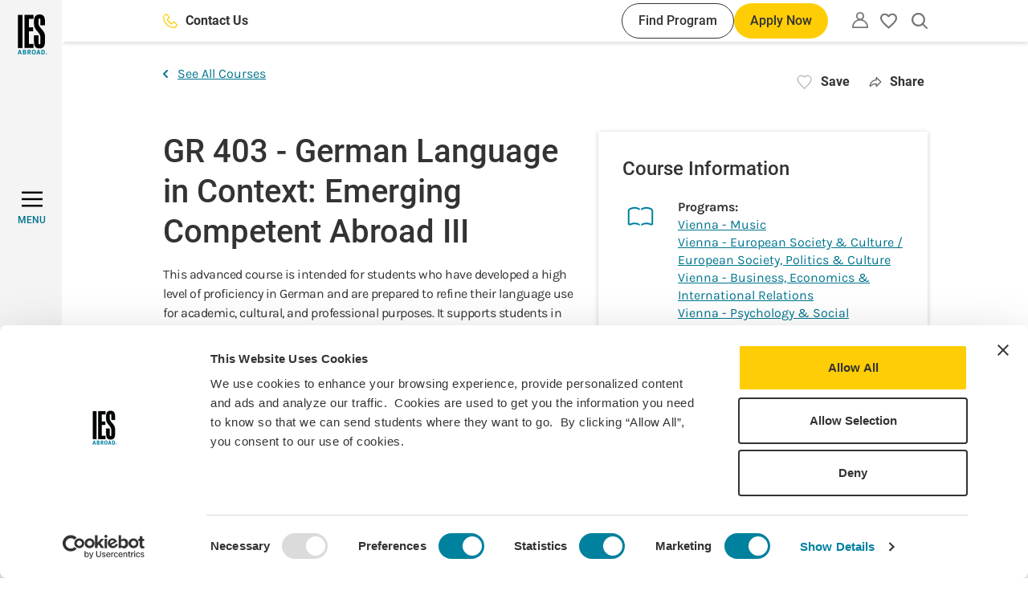

--- FILE ---
content_type: text/javascript
request_url: https://www.iesabroad.org/themes/custom/ies_theme/react-app/build/static/js/132.9739cdcb.chunk.js
body_size: 32128
content:
/*! For license information please see 132.9739cdcb.chunk.js.LICENSE.txt */
(self.webpackChunkreact_app=self.webpackChunkreact_app||[]).push([[132],{7837:(e,t,r)=>{"use strict";function n(e,t){var r=void 0;return function(){for(var n=arguments.length,o=new Array(n),i=0;i<n;i++)o[i]=arguments[i];r&&clearTimeout(r),r=setTimeout((function(){return e.apply(void 0,o)}),t)}}function o(e){return{current:e}}function i(e){return e!==Object(e)}function u(e,t){if(e===t)return!0;if(i(e)||i(t)||"function"===typeof e||"function"===typeof t)return e===t;if(Object.keys(e).length!==Object.keys(t).length)return!1;for(var r=0,n=Object.keys(e);r<n.length;r++){var o=n[r];if(!(o in t))return!1;if(!u(e[o],t[o]))return!1}return!0}r.d(t,{H:()=>Mn});var a=function(){};function c(e){var t=e.item,r=e.items,n=void 0===r?[]:r;return{index:t.__autocomplete_indexName,items:[t],positions:[1+n.findIndex((function(e){return e.objectID===t.objectID}))],queryID:t.__autocomplete_queryID,algoliaSource:["autocomplete"]}}function l(e,t){return function(e){if(Array.isArray(e))return e}(e)||function(e,t){var r=null==e?null:"undefined"!=typeof Symbol&&e[Symbol.iterator]||e["@@iterator"];if(null!=r){var n,o,i,u,a=[],c=!0,l=!1;try{if(i=(r=r.call(e)).next,0===t){if(Object(r)!==r)return;c=!1}else for(;!(c=(n=i.call(r)).done)&&(a.push(n.value),a.length!==t);c=!0);}catch(s){l=!0,o=s}finally{try{if(!c&&null!=r.return&&(u=r.return(),Object(u)!==u))return}finally{if(l)throw o}}return a}}(e,t)||function(e,t){if(!e)return;if("string"===typeof e)return s(e,t);var r=Object.prototype.toString.call(e).slice(8,-1);"Object"===r&&e.constructor&&(r=e.constructor.name);if("Map"===r||"Set"===r)return Array.from(e);if("Arguments"===r||/^(?:Ui|I)nt(?:8|16|32)(?:Clamped)?Array$/.test(r))return s(e,t)}(e,t)||function(){throw new TypeError("Invalid attempt to destructure non-iterable instance.\nIn order to be iterable, non-array objects must have a [Symbol.iterator]() method.")}()}function s(e,t){(null==t||t>e.length)&&(t=e.length);for(var r=0,n=new Array(t);r<t;r++)n[r]=e[r];return n}var f=["items"],p=["items"];function m(e){return m="function"==typeof Symbol&&"symbol"==typeof Symbol.iterator?function(e){return typeof e}:function(e){return e&&"function"==typeof Symbol&&e.constructor===Symbol&&e!==Symbol.prototype?"symbol":typeof e},m(e)}function v(e){return function(e){if(Array.isArray(e))return y(e)}(e)||function(e){if("undefined"!==typeof Symbol&&null!=e[Symbol.iterator]||null!=e["@@iterator"])return Array.from(e)}(e)||function(e,t){if(!e)return;if("string"===typeof e)return y(e,t);var r=Object.prototype.toString.call(e).slice(8,-1);"Object"===r&&e.constructor&&(r=e.constructor.name);if("Map"===r||"Set"===r)return Array.from(e);if("Arguments"===r||/^(?:Ui|I)nt(?:8|16|32)(?:Clamped)?Array$/.test(r))return y(e,t)}(e)||function(){throw new TypeError("Invalid attempt to spread non-iterable instance.\nIn order to be iterable, non-array objects must have a [Symbol.iterator]() method.")}()}function y(e,t){(null==t||t>e.length)&&(t=e.length);for(var r=0,n=new Array(t);r<t;r++)n[r]=e[r];return n}function d(e,t){if(null==e)return{};var r,n,o=function(e,t){if(null==e)return{};var r,n,o={},i=Object.keys(e);for(n=0;n<i.length;n++)r=i[n],t.indexOf(r)>=0||(o[r]=e[r]);return o}(e,t);if(Object.getOwnPropertySymbols){var i=Object.getOwnPropertySymbols(e);for(n=0;n<i.length;n++)r=i[n],t.indexOf(r)>=0||Object.prototype.propertyIsEnumerable.call(e,r)&&(o[r]=e[r])}return o}function b(e,t){var r=Object.keys(e);if(Object.getOwnPropertySymbols){var n=Object.getOwnPropertySymbols(e);t&&(n=n.filter((function(t){return Object.getOwnPropertyDescriptor(e,t).enumerable}))),r.push.apply(r,n)}return r}function g(e){for(var t=1;t<arguments.length;t++){var r=null!=arguments[t]?arguments[t]:{};t%2?b(Object(r),!0).forEach((function(t){h(e,t,r[t])})):Object.getOwnPropertyDescriptors?Object.defineProperties(e,Object.getOwnPropertyDescriptors(r)):b(Object(r)).forEach((function(t){Object.defineProperty(e,t,Object.getOwnPropertyDescriptor(r,t))}))}return e}function h(e,t,r){return(t=function(e){var t=function(e,t){if("object"!==m(e)||null===e)return e;var r=e[Symbol.toPrimitive];if(void 0!==r){var n=r.call(e,t||"default");if("object"!==m(n))return n;throw new TypeError("@@toPrimitive must return a primitive value.")}return("string"===t?String:Number)(e)}(e,"string");return"symbol"===m(t)?t:String(t)}(t))in e?Object.defineProperty(e,t,{value:r,enumerable:!0,configurable:!0,writable:!0}):e[t]=r,e}function O(e){for(var t=arguments.length>1&&void 0!==arguments[1]?arguments[1]:20,r=[],n=0;n<e.objectIDs.length;n+=t)r.push(g(g({},e),{},{objectIDs:e.objectIDs.slice(n,n+t)}));return r}function S(e){return e.map((function(e){var t=e.items,r=d(e,f);return g(g({},r),{},{objectIDs:(null===t||void 0===t?void 0:t.map((function(e){return e.objectID})))||r.objectIDs})}))}function _(e){var t=function(e){var t=l((e.version||"").split(".").map(Number),2),r=t[0],n=t[1];return r>=3||2===r&&n>=4||1===r&&n>=10}(e);function r(r,n,o){if(t&&"undefined"!==typeof o){var i=o[0].__autocomplete_algoliaCredentials,u={"X-Algolia-Application-Id":i.appId,"X-Algolia-API-Key":i.apiKey};e.apply(void 0,[r].concat(v(n),[{headers:u}]))}else e.apply(void 0,[r].concat(v(n)))}return{init:function(t,r){e("init",{appId:t,apiKey:r})},setAuthenticatedUserToken:function(t){e("setAuthenticatedUserToken",t)},setUserToken:function(t){e("setUserToken",t)},clickedObjectIDsAfterSearch:function(){for(var e=arguments.length,t=new Array(e),n=0;n<e;n++)t[n]=arguments[n];t.length>0&&r("clickedObjectIDsAfterSearch",S(t),t[0].items)},clickedObjectIDs:function(){for(var e=arguments.length,t=new Array(e),n=0;n<e;n++)t[n]=arguments[n];t.length>0&&r("clickedObjectIDs",S(t),t[0].items)},clickedFilters:function(){for(var t=arguments.length,r=new Array(t),n=0;n<t;n++)r[n]=arguments[n];r.length>0&&e.apply(void 0,["clickedFilters"].concat(r))},convertedObjectIDsAfterSearch:function(){for(var e=arguments.length,t=new Array(e),n=0;n<e;n++)t[n]=arguments[n];t.length>0&&r("convertedObjectIDsAfterSearch",S(t),t[0].items)},convertedObjectIDs:function(){for(var e=arguments.length,t=new Array(e),n=0;n<e;n++)t[n]=arguments[n];t.length>0&&r("convertedObjectIDs",S(t),t[0].items)},convertedFilters:function(){for(var t=arguments.length,r=new Array(t),n=0;n<t;n++)r[n]=arguments[n];r.length>0&&e.apply(void 0,["convertedFilters"].concat(r))},viewedObjectIDs:function(){for(var e=arguments.length,t=new Array(e),n=0;n<e;n++)t[n]=arguments[n];t.length>0&&t.reduce((function(e,t){var r=t.items,n=d(t,p);return[].concat(v(e),v(O(g(g({},n),{},{objectIDs:(null===r||void 0===r?void 0:r.map((function(e){return e.objectID})))||n.objectIDs})).map((function(e){return{items:r,payload:e}}))))}),[]).forEach((function(e){var t=e.items;return r("viewedObjectIDs",[e.payload],t)}))},viewedFilters:function(){for(var t=arguments.length,r=new Array(t),n=0;n<t;n++)r[n]=arguments[n];r.length>0&&e.apply(void 0,["viewedFilters"].concat(r))}}}function j(e){var t=e.items.reduce((function(e,t){var r;return e[t.__autocomplete_indexName]=(null!==(r=e[t.__autocomplete_indexName])&&void 0!==r?r:[]).concat(t),e}),{});return Object.keys(t).map((function(e){return{index:e,items:t[e],algoliaSource:["autocomplete"]}}))}function P(e){return e.objectID&&e.__autocomplete_indexName&&e.__autocomplete_queryID}function w(e){return w="function"==typeof Symbol&&"symbol"==typeof Symbol.iterator?function(e){return typeof e}:function(e){return e&&"function"==typeof Symbol&&e.constructor===Symbol&&e!==Symbol.prototype?"symbol":typeof e},w(e)}function I(e){return function(e){if(Array.isArray(e))return A(e)}(e)||function(e){if("undefined"!==typeof Symbol&&null!=e[Symbol.iterator]||null!=e["@@iterator"])return Array.from(e)}(e)||function(e,t){if(!e)return;if("string"===typeof e)return A(e,t);var r=Object.prototype.toString.call(e).slice(8,-1);"Object"===r&&e.constructor&&(r=e.constructor.name);if("Map"===r||"Set"===r)return Array.from(e);if("Arguments"===r||/^(?:Ui|I)nt(?:8|16|32)(?:Clamped)?Array$/.test(r))return A(e,t)}(e)||function(){throw new TypeError("Invalid attempt to spread non-iterable instance.\nIn order to be iterable, non-array objects must have a [Symbol.iterator]() method.")}()}function A(e,t){(null==t||t>e.length)&&(t=e.length);for(var r=0,n=new Array(t);r<t;r++)n[r]=e[r];return n}function E(e,t){var r=Object.keys(e);if(Object.getOwnPropertySymbols){var n=Object.getOwnPropertySymbols(e);t&&(n=n.filter((function(t){return Object.getOwnPropertyDescriptor(e,t).enumerable}))),r.push.apply(r,n)}return r}function D(e){for(var t=1;t<arguments.length;t++){var r=null!=arguments[t]?arguments[t]:{};t%2?E(Object(r),!0).forEach((function(t){C(e,t,r[t])})):Object.getOwnPropertyDescriptors?Object.defineProperties(e,Object.getOwnPropertyDescriptors(r)):E(Object(r)).forEach((function(t){Object.defineProperty(e,t,Object.getOwnPropertyDescriptor(r,t))}))}return e}function C(e,t,r){return(t=function(e){var t=function(e,t){if("object"!==w(e)||null===e)return e;var r=e[Symbol.toPrimitive];if(void 0!==r){var n=r.call(e,t||"default");if("object"!==w(n))return n;throw new TypeError("@@toPrimitive must return a primitive value.")}return("string"===t?String:Number)(e)}(e,"string");return"symbol"===w(t)?t:String(t)}(t))in e?Object.defineProperty(e,t,{value:r,enumerable:!0,configurable:!0,writable:!0}):e[t]=r,e}var k="2.15.0",x="https://cdn.jsdelivr.net/npm/search-insights@".concat(k,"/dist/search-insights.min.js"),T=n((function(e){var t=e.onItemsChange,r=e.items,n=e.insights,o=e.state;t({insights:n,insightsEvents:j({items:r}).map((function(e){return D({eventName:"Items Viewed"},e)})),state:o})}),400);function N(e){var t=function(e){return D({onItemsChange:function(e){var t=e.insights,r=e.insightsEvents,n=e.state;t.viewedObjectIDs.apply(t,I(r.map((function(e){return D(D({},e),{},{algoliaSource:q(e.algoliaSource,n.context)})}))))},onSelect:function(e){var t=e.insights,r=e.insightsEvents,n=e.state;t.clickedObjectIDsAfterSearch.apply(t,I(r.map((function(e){return D(D({},e),{},{algoliaSource:q(e.algoliaSource,n.context)})}))))},onActive:a,__autocomplete_clickAnalytics:!0},e)}(e),r=t.insightsClient,i=t.insightsInitParams,l=t.onItemsChange,s=t.onSelect,f=t.onActive,p=t.__autocomplete_clickAnalytics,m=r;if(r||function(e){if("undefined"!==typeof window)e({window:window})}((function(e){var t=e.window,r=t.AlgoliaAnalyticsObject||"aa";"string"===typeof r&&(m=t[r]),m||(t.AlgoliaAnalyticsObject=r,t[r]||(t[r]=function(){t[r].queue||(t[r].queue=[]);for(var e=arguments.length,n=new Array(e),o=0;o<e;o++)n[o]=arguments[o];t[r].queue.push(n)}),t[r].version=k,m=t[r],function(e){var t="[Autocomplete]: Could not load search-insights.js. Please load it manually following https://alg.li/insights-autocomplete";try{var r=e.document.createElement("script");r.async=!0,r.src=x,r.onerror=function(){console.error(t)},document.body.appendChild(r)}catch(n){console.error(t)}}(t))})),!m)return{};i&&m("init",D({partial:!0},i));var v=_(m),y=o([]),d=n((function(e){var t=e.state;if(t.isOpen){var r=t.collections.reduce((function(e,t){return[].concat(I(e),I(t.items))}),[]).filter(P);u(y.current.map((function(e){return e.objectID})),r.map((function(e){return e.objectID})))||(y.current=r,r.length>0&&T({onItemsChange:l,items:r,insights:v,state:t}))}}),0);return{name:"aa.algoliaInsightsPlugin",subscribe:function(e){var t=e.setContext,r=e.onSelect,n=e.onActive,o=!1;function i(e){t({algoliaInsightsPlugin:{__algoliaSearchParameters:D(D({},p?{clickAnalytics:!0}:{}),e?{userToken:R(e)}:{}),insights:v}})}m("addAlgoliaAgent","insights-plugin"),i(),m("onUserTokenChange",(function(e){o||i(e)})),m("getUserToken",null,(function(e,t){o||i(t)})),m("onAuthenticatedUserTokenChange",(function(e){e?(o=!0,i(e)):(o=!1,m("getUserToken",null,(function(e,t){return i(t)})))})),m("getAuthenticatedUserToken",null,(function(e,t){t&&(o=!0,i(t))})),r((function(e){var t=e.item,r=e.state,n=e.event,o=e.source;P(t)&&s({state:r,event:n,insights:v,item:t,insightsEvents:[D({eventName:"Item Selected"},c({item:t,items:o.getItems().filter(P)}))]})})),n((function(e){var t=e.item,r=e.source,n=e.state,o=e.event;P(t)&&f({state:n,event:o,insights:v,item:t,insightsEvents:[D({eventName:"Item Active"},c({item:t,items:r.getItems().filter(P)}))]})}))},onStateChange:function(e){var t=e.state;d({state:t})},__autocomplete_pluginOptions:e}}function q(){var e,t=arguments.length>0&&void 0!==arguments[0]?arguments[0]:[],r=arguments.length>1?arguments[1]:void 0;return[].concat(I(t),["autocomplete-internal"],I(null!==(e=r.algoliaInsightsPlugin)&&void 0!==e&&e.__automaticInsights?["autocomplete-automatic"]:[]))}function R(e){return"number"===typeof e?e.toString():e}function B(){var e=[];return{add:function(t){return e.push(t),t.finally((function(){e=e.filter((function(e){return e!==t}))}))},cancelAll:function(){e.forEach((function(e){return e.cancel()}))},isEmpty:function(){return 0===e.length}}}function F(e){return F="function"==typeof Symbol&&"symbol"==typeof Symbol.iterator?function(e){return typeof e}:function(e){return e&&"function"==typeof Symbol&&e.constructor===Symbol&&e!==Symbol.prototype?"symbol":typeof e},F(e)}function L(e,t){var r=Object.keys(e);if(Object.getOwnPropertySymbols){var n=Object.getOwnPropertySymbols(e);t&&(n=n.filter((function(t){return Object.getOwnPropertyDescriptor(e,t).enumerable}))),r.push.apply(r,n)}return r}function U(e,t,r){return(t=function(e){var t=function(e,t){if("object"!==F(e)||null===e)return e;var r=e[Symbol.toPrimitive];if(void 0!==r){var n=r.call(e,t||"default");if("object"!==F(n))return n;throw new TypeError("@@toPrimitive must return a primitive value.")}return("string"===t?String:Number)(e)}(e,"string");return"symbol"===F(t)?t:String(t)}(t))in e?Object.defineProperty(e,t,{value:r,enumerable:!0,configurable:!0,writable:!0}):e[t]=r,e}function M(e,t,r){var n=t.initialState;return{getState:function(){return n},dispatch:function(o,i){var u=function(e){for(var t=1;t<arguments.length;t++){var r=null!=arguments[t]?arguments[t]:{};t%2?L(Object(r),!0).forEach((function(t){U(e,t,r[t])})):Object.getOwnPropertyDescriptors?Object.defineProperties(e,Object.getOwnPropertyDescriptors(r)):L(Object(r)).forEach((function(t){Object.defineProperty(e,t,Object.getOwnPropertyDescriptor(r,t))}))}return e}({},n);n=e(n,{type:o,props:t,payload:i}),r({state:n,prevState:u})},pendingRequests:B()}}function H(e){return e.reduce((function(e,t){return e.concat(t)}),[])}function V(e){return V="function"==typeof Symbol&&"symbol"==typeof Symbol.iterator?function(e){return typeof e}:function(e){return e&&"function"==typeof Symbol&&e.constructor===Symbol&&e!==Symbol.prototype?"symbol":typeof e},V(e)}function W(e,t){var r=Object.keys(e);if(Object.getOwnPropertySymbols){var n=Object.getOwnPropertySymbols(e);t&&(n=n.filter((function(t){return Object.getOwnPropertyDescriptor(e,t).enumerable}))),r.push.apply(r,n)}return r}function J(e){for(var t=1;t<arguments.length;t++){var r=null!=arguments[t]?arguments[t]:{};t%2?W(Object(r),!0).forEach((function(t){Q(e,t,r[t])})):Object.getOwnPropertyDescriptors?Object.defineProperties(e,Object.getOwnPropertyDescriptors(r)):W(Object(r)).forEach((function(t){Object.defineProperty(e,t,Object.getOwnPropertyDescriptor(r,t))}))}return e}function Q(e,t,r){return(t=function(e){var t=function(e,t){if("object"!==V(e)||null===e)return e;var r=e[Symbol.toPrimitive];if(void 0!==r){var n=r.call(e,t||"default");if("object"!==V(n))return n;throw new TypeError("@@toPrimitive must return a primitive value.")}return("string"===t?String:Number)(e)}(e,"string");return"symbol"===V(t)?t:String(t)}(t))in e?Object.defineProperty(e,t,{value:r,enumerable:!0,configurable:!0,writable:!0}):e[t]=r,e}function K(e){return 0===e.collections.length?0:e.collections.reduce((function(e,t){return e+t.items.length}),0)}var $=0;function z(){return"autocomplete-".concat($++)}var G=r(3782);function X(e){arguments.length>1&&void 0!==arguments[1]||new Set;return e}function Z(e,t){var r=Object.keys(e);if(Object.getOwnPropertySymbols){var n=Object.getOwnPropertySymbols(e);t&&(n=n.filter((function(t){return Object.getOwnPropertyDescriptor(e,t).enumerable}))),r.push.apply(r,n)}return r}function Y(e){for(var t=1;t<arguments.length;t++){var r=null!=arguments[t]?arguments[t]:{};t%2?Z(Object(r),!0).forEach((function(t){ee(e,t,r[t])})):Object.getOwnPropertyDescriptors?Object.defineProperties(e,Object.getOwnPropertyDescriptors(r)):Z(Object(r)).forEach((function(t){Object.defineProperty(e,t,Object.getOwnPropertyDescriptor(r,t))}))}return e}function ee(e,t,r){return(t=function(e){var t=function(e,t){if("object"!==te(e)||null===e)return e;var r=e[Symbol.toPrimitive];if(void 0!==r){var n=r.call(e,t||"default");if("object"!==te(n))return n;throw new TypeError("@@toPrimitive must return a primitive value.")}return("string"===t?String:Number)(e)}(e,"string");return"symbol"===te(t)?t:String(t)}(t))in e?Object.defineProperty(e,t,{value:r,enumerable:!0,configurable:!0,writable:!0}):e[t]=r,e}function te(e){return te="function"==typeof Symbol&&"symbol"==typeof Symbol.iterator?function(e){return typeof e}:function(e){return e&&"function"==typeof Symbol&&e.constructor===Symbol&&e!==Symbol.prototype?"symbol":typeof e},te(e)}function re(e){return re="function"==typeof Symbol&&"symbol"==typeof Symbol.iterator?function(e){return typeof e}:function(e){return e&&"function"==typeof Symbol&&e.constructor===Symbol&&e!==Symbol.prototype?"symbol":typeof e},re(e)}function ne(e){return function(e){if(Array.isArray(e))return oe(e)}(e)||function(e){if("undefined"!==typeof Symbol&&null!=e[Symbol.iterator]||null!=e["@@iterator"])return Array.from(e)}(e)||function(e,t){if(!e)return;if("string"===typeof e)return oe(e,t);var r=Object.prototype.toString.call(e).slice(8,-1);"Object"===r&&e.constructor&&(r=e.constructor.name);if("Map"===r||"Set"===r)return Array.from(e);if("Arguments"===r||/^(?:Ui|I)nt(?:8|16|32)(?:Clamped)?Array$/.test(r))return oe(e,t)}(e)||function(){throw new TypeError("Invalid attempt to spread non-iterable instance.\nIn order to be iterable, non-array objects must have a [Symbol.iterator]() method.")}()}function oe(e,t){(null==t||t>e.length)&&(t=e.length);for(var r=0,n=new Array(t);r<t;r++)n[r]=e[r];return n}function ie(e,t){var r=Object.keys(e);if(Object.getOwnPropertySymbols){var n=Object.getOwnPropertySymbols(e);t&&(n=n.filter((function(t){return Object.getOwnPropertyDescriptor(e,t).enumerable}))),r.push.apply(r,n)}return r}function ue(e){for(var t=1;t<arguments.length;t++){var r=null!=arguments[t]?arguments[t]:{};t%2?ie(Object(r),!0).forEach((function(t){ae(e,t,r[t])})):Object.getOwnPropertyDescriptors?Object.defineProperties(e,Object.getOwnPropertyDescriptors(r)):ie(Object(r)).forEach((function(t){Object.defineProperty(e,t,Object.getOwnPropertyDescriptor(r,t))}))}return e}function ae(e,t,r){return(t=function(e){var t=function(e,t){if("object"!==re(e)||null===e)return e;var r=e[Symbol.toPrimitive];if(void 0!==r){var n=r.call(e,t||"default");if("object"!==re(n))return n;throw new TypeError("@@toPrimitive must return a primitive value.")}return("string"===t?String:Number)(e)}(e,"string");return"symbol"===re(t)?t:String(t)}(t))in e?Object.defineProperty(e,t,{value:r,enumerable:!0,configurable:!0,writable:!0}):e[t]=r,e}function ce(e,t){var r,n="undefined"!==typeof window?window:{},o=e.plugins||[];return ue(ue({debug:!1,openOnFocus:!1,enterKeyHint:void 0,ignoreCompositionEvents:!1,placeholder:"",autoFocus:!1,defaultActiveItemId:null,stallThreshold:300,insights:void 0,environment:n,shouldPanelOpen:function(e){return K(e.state)>0},reshape:function(e){return e.sources}},e),{},{id:null!==(r=e.id)&&void 0!==r?r:z(),plugins:o,initialState:ue({activeItemId:null,query:"",completion:null,collections:[],isOpen:!1,status:"idle",context:{}},e.initialState),onStateChange:function(t){var r;null===(r=e.onStateChange)||void 0===r||r.call(e,t),o.forEach((function(e){var r;return null===(r=e.onStateChange)||void 0===r?void 0:r.call(e,t)}))},onSubmit:function(t){var r;null===(r=e.onSubmit)||void 0===r||r.call(e,t),o.forEach((function(e){var r;return null===(r=e.onSubmit)||void 0===r?void 0:r.call(e,t)}))},onReset:function(t){var r;null===(r=e.onReset)||void 0===r||r.call(e,t),o.forEach((function(e){var r;return null===(r=e.onReset)||void 0===r?void 0:r.call(e,t)}))},getSources:function(r){return Promise.all([].concat(ne(o.map((function(e){return e.getSources}))),[e.getSources]).filter(Boolean).map((function(e){return function(e,t){var r=[];return Promise.resolve(e(t)).then((function(e){return(0,G.k)(Array.isArray(e),(function(){return"The `getSources` function must return an array of sources but returned type ".concat(JSON.stringify(te(e)),":\n\n").concat(JSON.stringify(X(e),null,2))})),Promise.all(e.filter((function(e){return Boolean(e)})).map((function(e){if((0,G.k)("string"===typeof e.sourceId,"A source must provide a `sourceId` string."),r.includes(e.sourceId))throw new Error("[Autocomplete] The `sourceId` ".concat(JSON.stringify(e.sourceId)," is not unique."));r.push(e.sourceId);var t={getItemInputValue:function(e){return e.state.query},getItemUrl:function(){},onSelect:function(e){(0,e.setIsOpen)(!1)},onActive:a,onResolve:a};Object.keys(t).forEach((function(e){t[e].__default=!0}));var n=Y(Y({},t),e);return Promise.resolve(n)})))}))}(e,r)}))).then((function(e){return H(e)})).then((function(e){return e.map((function(e){return ue(ue({},e),{},{onSelect:function(r){e.onSelect(r),t.forEach((function(e){var t;return null===(t=e.onSelect)||void 0===t?void 0:t.call(e,r)}))},onActive:function(r){e.onActive(r),t.forEach((function(e){var t;return null===(t=e.onActive)||void 0===t?void 0:t.call(e,r)}))},onResolve:function(r){e.onResolve(r),t.forEach((function(e){var t;return null===(t=e.onResolve)||void 0===t?void 0:t.call(e,r)}))}})}))}))},navigator:ue({navigate:function(e){var t=e.itemUrl;n.location.assign(t)},navigateNewTab:function(e){var t=e.itemUrl,r=n.open(t,"_blank","noopener");null===r||void 0===r||r.focus()},navigateNewWindow:function(e){var t=e.itemUrl;n.open(t,"_blank","noopener")}},e.navigator)})}function le(e){return le="function"==typeof Symbol&&"symbol"==typeof Symbol.iterator?function(e){return typeof e}:function(e){return e&&"function"==typeof Symbol&&e.constructor===Symbol&&e!==Symbol.prototype?"symbol":typeof e},le(e)}function se(e,t){var r=Object.keys(e);if(Object.getOwnPropertySymbols){var n=Object.getOwnPropertySymbols(e);t&&(n=n.filter((function(t){return Object.getOwnPropertyDescriptor(e,t).enumerable}))),r.push.apply(r,n)}return r}function fe(e){for(var t=1;t<arguments.length;t++){var r=null!=arguments[t]?arguments[t]:{};t%2?se(Object(r),!0).forEach((function(t){pe(e,t,r[t])})):Object.getOwnPropertyDescriptors?Object.defineProperties(e,Object.getOwnPropertyDescriptors(r)):se(Object(r)).forEach((function(t){Object.defineProperty(e,t,Object.getOwnPropertyDescriptor(r,t))}))}return e}function pe(e,t,r){return(t=function(e){var t=function(e,t){if("object"!==le(e)||null===e)return e;var r=e[Symbol.toPrimitive];if(void 0!==r){var n=r.call(e,t||"default");if("object"!==le(n))return n;throw new TypeError("@@toPrimitive must return a primitive value.")}return("string"===t?String:Number)(e)}(e,"string");return"symbol"===le(t)?t:String(t)}(t))in e?Object.defineProperty(e,t,{value:r,enumerable:!0,configurable:!0,writable:!0}):e[t]=r,e}function me(e){return me="function"==typeof Symbol&&"symbol"==typeof Symbol.iterator?function(e){return typeof e}:function(e){return e&&"function"==typeof Symbol&&e.constructor===Symbol&&e!==Symbol.prototype?"symbol":typeof e},me(e)}function ve(e,t){var r=Object.keys(e);if(Object.getOwnPropertySymbols){var n=Object.getOwnPropertySymbols(e);t&&(n=n.filter((function(t){return Object.getOwnPropertyDescriptor(e,t).enumerable}))),r.push.apply(r,n)}return r}function ye(e){for(var t=1;t<arguments.length;t++){var r=null!=arguments[t]?arguments[t]:{};t%2?ve(Object(r),!0).forEach((function(t){de(e,t,r[t])})):Object.getOwnPropertyDescriptors?Object.defineProperties(e,Object.getOwnPropertyDescriptors(r)):ve(Object(r)).forEach((function(t){Object.defineProperty(e,t,Object.getOwnPropertyDescriptor(r,t))}))}return e}function de(e,t,r){return(t=function(e){var t=function(e,t){if("object"!==me(e)||null===e)return e;var r=e[Symbol.toPrimitive];if(void 0!==r){var n=r.call(e,t||"default");if("object"!==me(n))return n;throw new TypeError("@@toPrimitive must return a primitive value.")}return("string"===t?String:Number)(e)}(e,"string");return"symbol"===me(t)?t:String(t)}(t))in e?Object.defineProperty(e,t,{value:r,enumerable:!0,configurable:!0,writable:!0}):e[t]=r,e}function be(e){return function(e){if(Array.isArray(e))return ge(e)}(e)||function(e){if("undefined"!==typeof Symbol&&null!=e[Symbol.iterator]||null!=e["@@iterator"])return Array.from(e)}(e)||function(e,t){if(!e)return;if("string"===typeof e)return ge(e,t);var r=Object.prototype.toString.call(e).slice(8,-1);"Object"===r&&e.constructor&&(r=e.constructor.name);if("Map"===r||"Set"===r)return Array.from(e);if("Arguments"===r||/^(?:Ui|I)nt(?:8|16|32)(?:Clamped)?Array$/.test(r))return ge(e,t)}(e)||function(){throw new TypeError("Invalid attempt to spread non-iterable instance.\nIn order to be iterable, non-array objects must have a [Symbol.iterator]() method.")}()}function ge(e,t){(null==t||t>e.length)&&(t=e.length);for(var r=0,n=new Array(t);r<t;r++)n[r]=e[r];return n}function he(e){return Boolean(e.execute)}function Oe(e,t,r){if(o=e,Boolean(null===o||void 0===o?void 0:o.execute)){var n="algolia"===e.requesterId?Object.assign.apply(Object,[{}].concat(be(Object.keys(r.context).map((function(e){var t;return null===(t=r.context[e])||void 0===t?void 0:t.__algoliaSearchParameters}))))):{};return ye(ye({},e),{},{requests:e.queries.map((function(r){return{query:"algolia"===e.requesterId?ye(ye({},r),{},{params:ye(ye({},n),r.params)}):r,sourceId:t,transformResponse:e.transformResponse}}))})}var o;return{items:e,sourceId:t}}function Se(e){var t=e.reduce((function(e,t){if(!he(t))return e.push(t),e;var r=t.searchClient,n=t.execute,o=t.requesterId,i=t.requests,u=e.find((function(e){return he(t)&&he(e)&&e.searchClient===r&&Boolean(o)&&e.requesterId===o}));if(u){var a;(a=u.items).push.apply(a,be(i))}else{var c={execute:n,requesterId:o,items:i,searchClient:r};e.push(c)}return e}),[]).map((function(e){if(!he(e))return Promise.resolve(e);var t=e,r=t.execute,n=t.items;return r({searchClient:t.searchClient,requests:n})}));return Promise.all(t).then((function(e){return H(e)}))}function _e(e,t,r){return t.map((function(t){var n,o=e.filter((function(e){return e.sourceId===t.sourceId})),i=o.map((function(e){return e.items})),u=o[0].transformResponse,a=u?u({results:n=i,hits:n.map((function(e){return e.hits})).filter(Boolean),facetHits:n.map((function(e){var t;return null===(t=e.facetHits)||void 0===t?void 0:t.map((function(e){return{label:e.value,count:e.count,_highlightResult:{label:{value:e.highlighted}}}}))})).filter(Boolean)}):i;return t.onResolve({source:t,results:i,items:a,state:r.getState()}),(0,G.k)(Array.isArray(a),(function(){return'The `getItems` function from source "'.concat(t.sourceId,'" must return an array of items but returned type ').concat(JSON.stringify(me(a)),":\n\n").concat(JSON.stringify(X(a),null,2),".\n\nSee: https://www.algolia.com/doc/ui-libraries/autocomplete/core-concepts/sources/#param-getitems")})),(0,G.k)(a.every(Boolean),'The `getItems` function from source "'.concat(t.sourceId,'" must return an array of items but returned ').concat(JSON.stringify(void 0),".\n\nDid you forget to return items?\n\nSee: https://www.algolia.com/doc/ui-libraries/autocomplete/core-concepts/sources/#param-getitems")),{source:t,items:a}}))}function je(e,t){var r=t;return{then:function(t,n){return je(e.then(Ie(t,r,e),Ie(n,r,e)),r)},catch:function(t){return je(e.catch(Ie(t,r,e)),r)},finally:function(t){return t&&r.onCancelList.push(t),je(e.finally(Ie(t&&function(){return r.onCancelList=[],t()},r,e)),r)},cancel:function(){r.isCanceled=!0;var e=r.onCancelList;r.onCancelList=[],e.forEach((function(e){e()}))},isCanceled:function(){return!0===r.isCanceled}}}function Pe(e){return je(new Promise((function(t,r){return e(t,r)})),{isCanceled:!1,onCancelList:[]})}function we(e){return je(e,{isCanceled:!1,onCancelList:[]})}function Ie(e,t,r){return e?function(r){return t.isCanceled?r:e(r)}:r}function Ae(e){var t=function(e){var t=e.collections.map((function(e){return e.items.length})).reduce((function(e,t,r){var n=(e[r-1]||0)+t;return e.push(n),e}),[]).reduce((function(t,r){return r<=e.activeItemId?t+1:t}),0);return e.collections[t]}(e);if(!t)return null;var r=t.items[function(e){for(var t=e.state,r=e.collection,n=!1,o=0,i=0;!1===n;){var u=t.collections[o];if(u===r){n=!0;break}i+=u.items.length,o++}return t.activeItemId-i}({state:e,collection:t})],n=t.source;return{item:r,itemInputValue:n.getItemInputValue({item:r,state:e}),itemUrl:n.getItemUrl({item:r,state:e}),source:n}}function Ee(e){return Ee="function"==typeof Symbol&&"symbol"==typeof Symbol.iterator?function(e){return typeof e}:function(e){return e&&"function"==typeof Symbol&&e.constructor===Symbol&&e!==Symbol.prototype?"symbol":typeof e},Ee(e)}Pe.resolve=function(e){return we(Promise.resolve(e))},Pe.reject=function(e){return we(Promise.reject(e))};var De=["event","nextState","props","query","refresh","store"];function Ce(e,t){var r=Object.keys(e);if(Object.getOwnPropertySymbols){var n=Object.getOwnPropertySymbols(e);t&&(n=n.filter((function(t){return Object.getOwnPropertyDescriptor(e,t).enumerable}))),r.push.apply(r,n)}return r}function ke(e){for(var t=1;t<arguments.length;t++){var r=null!=arguments[t]?arguments[t]:{};t%2?Ce(Object(r),!0).forEach((function(t){xe(e,t,r[t])})):Object.getOwnPropertyDescriptors?Object.defineProperties(e,Object.getOwnPropertyDescriptors(r)):Ce(Object(r)).forEach((function(t){Object.defineProperty(e,t,Object.getOwnPropertyDescriptor(r,t))}))}return e}function xe(e,t,r){return(t=function(e){var t=function(e,t){if("object"!==Ee(e)||null===e)return e;var r=e[Symbol.toPrimitive];if(void 0!==r){var n=r.call(e,t||"default");if("object"!==Ee(n))return n;throw new TypeError("@@toPrimitive must return a primitive value.")}return("string"===t?String:Number)(e)}(e,"string");return"symbol"===Ee(t)?t:String(t)}(t))in e?Object.defineProperty(e,t,{value:r,enumerable:!0,configurable:!0,writable:!0}):e[t]=r,e}function Te(e,t){if(null==e)return{};var r,n,o=function(e,t){if(null==e)return{};var r,n,o={},i=Object.keys(e);for(n=0;n<i.length;n++)r=i[n],t.indexOf(r)>=0||(o[r]=e[r]);return o}(e,t);if(Object.getOwnPropertySymbols){var i=Object.getOwnPropertySymbols(e);for(n=0;n<i.length;n++)r=i[n],t.indexOf(r)>=0||Object.prototype.propertyIsEnumerable.call(e,r)&&(o[r]=e[r])}return o}var Ne=null,qe=function(){var e=-1,t=-1,r=void 0;return function(n){var o=++e;return Promise.resolve(n).then((function(e){return r&&o<t?r:(t=o,r=e,e)}))}}();function Re(e){var t=e.event,r=e.nextState,n=void 0===r?{}:r,o=e.props,i=e.query,u=e.refresh,a=e.store,c=Te(e,De);Ne&&o.environment.clearTimeout(Ne);var l=c.setCollections,s=c.setIsOpen,f=c.setQuery,p=c.setActiveItemId,m=c.setStatus,v=c.setContext;if(f(i),p(o.defaultActiveItemId),!i&&!1===o.openOnFocus){var y,d=a.getState().collections.map((function(e){return ke(ke({},e),{},{items:[]})}));m("idle"),l(d),s(null!==(y=n.isOpen)&&void 0!==y?y:o.shouldPanelOpen({state:a.getState()}));var b=we(qe(d).then((function(){return Promise.resolve()})));return a.pendingRequests.add(b)}m("loading"),Ne=o.environment.setTimeout((function(){m("stalled")}),o.stallThreshold);var g=we(qe(o.getSources(ke({query:i,refresh:u,state:a.getState()},c)).then((function(e){return Promise.all(e.map((function(e){return Promise.resolve(e.getItems(ke({query:i,refresh:u,state:a.getState()},c))).then((function(t){return Oe(t,e.sourceId,a.getState())}))}))).then(Se).then((function(t){var r,n=t.some((function(e){return function(e){return!Array.isArray(e)&&Boolean(null===e||void 0===e?void 0:e._automaticInsights)}(e.items)}));n&&v({algoliaInsightsPlugin:ke(ke({},(null===(r=a.getState().context)||void 0===r?void 0:r.algoliaInsightsPlugin)||{}),{},{__automaticInsights:n})});return _e(t,e,a)})).then((function(e){return function(e){var t=e.collections,r=e.props,n=e.state,o=t.reduce((function(e,t){return fe(fe({},e),{},pe({},t.source.sourceId,fe(fe({},t.source),{},{getItems:function(){return H(t.items)}})))}),{}),i=r.plugins.reduce((function(e,t){return t.reshape?t.reshape(e):e}),{sourcesBySourceId:o,state:n}).sourcesBySourceId;return H(r.reshape({sourcesBySourceId:i,sources:Object.values(i),state:n})).filter(Boolean).map((function(e){return{source:e,items:e.getItems()}}))}({collections:e,props:o,state:a.getState()})}))})))).then((function(e){var r;m("idle"),l(e);var f=o.shouldPanelOpen({state:a.getState()});s(null!==(r=n.isOpen)&&void 0!==r?r:o.openOnFocus&&!i&&f||f);var p=Ae(a.getState());if(null!==a.getState().activeItemId&&p){var v=p.item,y=p.itemInputValue,d=p.itemUrl,b=p.source;b.onActive(ke({event:t,item:v,itemInputValue:y,itemUrl:d,refresh:u,source:b,state:a.getState()},c))}})).finally((function(){m("idle"),Ne&&o.environment.clearTimeout(Ne)}));return a.pendingRequests.add(g)}function Be(e,t,r){return[e,null===r||void 0===r?void 0:r.sourceId,t].filter(Boolean).join("-").replace(/\s/g,"")}function Fe(e){return Fe="function"==typeof Symbol&&"symbol"==typeof Symbol.iterator?function(e){return typeof e}:function(e){return e&&"function"==typeof Symbol&&e.constructor===Symbol&&e!==Symbol.prototype?"symbol":typeof e},Fe(e)}var Le=["event","props","refresh","store"];function Ue(e,t){var r=Object.keys(e);if(Object.getOwnPropertySymbols){var n=Object.getOwnPropertySymbols(e);t&&(n=n.filter((function(t){return Object.getOwnPropertyDescriptor(e,t).enumerable}))),r.push.apply(r,n)}return r}function Me(e){for(var t=1;t<arguments.length;t++){var r=null!=arguments[t]?arguments[t]:{};t%2?Ue(Object(r),!0).forEach((function(t){He(e,t,r[t])})):Object.getOwnPropertyDescriptors?Object.defineProperties(e,Object.getOwnPropertyDescriptors(r)):Ue(Object(r)).forEach((function(t){Object.defineProperty(e,t,Object.getOwnPropertyDescriptor(r,t))}))}return e}function He(e,t,r){return(t=function(e){var t=function(e,t){if("object"!==Fe(e)||null===e)return e;var r=e[Symbol.toPrimitive];if(void 0!==r){var n=r.call(e,t||"default");if("object"!==Fe(n))return n;throw new TypeError("@@toPrimitive must return a primitive value.")}return("string"===t?String:Number)(e)}(e,"string");return"symbol"===Fe(t)?t:String(t)}(t))in e?Object.defineProperty(e,t,{value:r,enumerable:!0,configurable:!0,writable:!0}):e[t]=r,e}function Ve(e,t){if(null==e)return{};var r,n,o=function(e,t){if(null==e)return{};var r,n,o={},i=Object.keys(e);for(n=0;n<i.length;n++)r=i[n],t.indexOf(r)>=0||(o[r]=e[r]);return o}(e,t);if(Object.getOwnPropertySymbols){var i=Object.getOwnPropertySymbols(e);for(n=0;n<i.length;n++)r=i[n],t.indexOf(r)>=0||Object.prototype.propertyIsEnumerable.call(e,r)&&(o[r]=e[r])}return o}var We=/((gt|sm)-|galaxy nexus)|samsung[- ]|samsungbrowser/i;function Je(e){return e.nativeEvent||e}function Qe(e){return Qe="function"==typeof Symbol&&"symbol"==typeof Symbol.iterator?function(e){return typeof e}:function(e){return e&&"function"==typeof Symbol&&e.constructor===Symbol&&e!==Symbol.prototype?"symbol":typeof e},Qe(e)}var Ke=["props","refresh","store"],$e=["inputElement","formElement","panelElement"],ze=["inputElement"],Ge=["inputElement","maxLength"],Xe=["source"],Ze=["item","source"];function Ye(e,t){var r=Object.keys(e);if(Object.getOwnPropertySymbols){var n=Object.getOwnPropertySymbols(e);t&&(n=n.filter((function(t){return Object.getOwnPropertyDescriptor(e,t).enumerable}))),r.push.apply(r,n)}return r}function et(e){for(var t=1;t<arguments.length;t++){var r=null!=arguments[t]?arguments[t]:{};t%2?Ye(Object(r),!0).forEach((function(t){tt(e,t,r[t])})):Object.getOwnPropertyDescriptors?Object.defineProperties(e,Object.getOwnPropertyDescriptors(r)):Ye(Object(r)).forEach((function(t){Object.defineProperty(e,t,Object.getOwnPropertyDescriptor(r,t))}))}return e}function tt(e,t,r){return(t=function(e){var t=function(e,t){if("object"!==Qe(e)||null===e)return e;var r=e[Symbol.toPrimitive];if(void 0!==r){var n=r.call(e,t||"default");if("object"!==Qe(n))return n;throw new TypeError("@@toPrimitive must return a primitive value.")}return("string"===t?String:Number)(e)}(e,"string");return"symbol"===Qe(t)?t:String(t)}(t))in e?Object.defineProperty(e,t,{value:r,enumerable:!0,configurable:!0,writable:!0}):e[t]=r,e}function rt(e,t){if(null==e)return{};var r,n,o=function(e,t){if(null==e)return{};var r,n,o={},i=Object.keys(e);for(n=0;n<i.length;n++)r=i[n],t.indexOf(r)>=0||(o[r]=e[r]);return o}(e,t);if(Object.getOwnPropertySymbols){var i=Object.getOwnPropertySymbols(e);for(n=0;n<i.length;n++)r=i[n],t.indexOf(r)>=0||Object.prototype.propertyIsEnumerable.call(e,r)&&(o[r]=e[r])}return o}function nt(e){var t=e.props,r=e.refresh,n=e.store,o=rt(e,Ke);return{getEnvironmentProps:function(e){var r=e.inputElement,o=e.formElement,i=e.panelElement;function u(e){!n.getState().isOpen&&n.pendingRequests.isEmpty()||e.target===r||!1===[o,i].some((function(t){return r=t,n=e.target,r===n||r.contains(n);var r,n}))&&(n.dispatch("blur",null),t.debug||n.pendingRequests.cancelAll())}return et({onTouchStart:u,onMouseDown:u,onTouchMove:function(e){!1!==n.getState().isOpen&&r===t.environment.document.activeElement&&e.target!==r&&r.blur()}},rt(e,$e))},getRootProps:function(e){return et({role:"combobox","aria-expanded":n.getState().isOpen,"aria-haspopup":"listbox","aria-owns":n.getState().isOpen?n.getState().collections.map((function(e){var r=e.source;return Be(t.id,"list",r)})).join(" "):void 0,"aria-labelledby":Be(t.id,"label")},e)},getFormProps:function(e){e.inputElement;return et({action:"",noValidate:!0,role:"search",onSubmit:function(i){var u;i.preventDefault(),t.onSubmit(et({event:i,refresh:r,state:n.getState()},o)),n.dispatch("submit",null),null===(u=e.inputElement)||void 0===u||u.blur()},onReset:function(i){var u;i.preventDefault(),t.onReset(et({event:i,refresh:r,state:n.getState()},o)),n.dispatch("reset",null),null===(u=e.inputElement)||void 0===u||u.focus()}},rt(e,ze))},getLabelProps:function(e){return et({htmlFor:Be(t.id,"input"),id:Be(t.id,"label")},e)},getInputProps:function(e){var i;function u(e){(t.openOnFocus||Boolean(n.getState().query))&&Re(et({event:e,props:t,query:n.getState().completion||n.getState().query,refresh:r,store:n},o)),n.dispatch("focus",null)}var c=e||{},l=(c.inputElement,c.maxLength),s=void 0===l?512:l,f=rt(c,Ge),p=Ae(n.getState()),m=function(e){return Boolean(e&&e.match(We))}((null===(i=t.environment.navigator)||void 0===i?void 0:i.userAgent)||""),v=t.enterKeyHint||(null!==p&&void 0!==p&&p.itemUrl&&!m?"go":"search");return et({"aria-autocomplete":"both","aria-activedescendant":n.getState().isOpen&&null!==n.getState().activeItemId?Be(t.id,"item-".concat(n.getState().activeItemId),null===p||void 0===p?void 0:p.source):void 0,"aria-controls":n.getState().isOpen?n.getState().collections.map((function(e){var r=e.source;return Be(t.id,"list",r)})).join(" "):void 0,"aria-labelledby":Be(t.id,"label"),value:n.getState().completion||n.getState().query,id:Be(t.id,"input"),autoComplete:"off",autoCorrect:"off",autoCapitalize:"off",enterKeyHint:v,spellCheck:"false",autoFocus:t.autoFocus,placeholder:t.placeholder,maxLength:s,type:"search",onChange:function(e){var i=e.currentTarget.value;t.ignoreCompositionEvents&&Je(e).isComposing?o.setQuery(i):Re(et({event:e,props:t,query:i.slice(0,s),refresh:r,store:n},o))},onCompositionEnd:function(e){Re(et({event:e,props:t,query:e.currentTarget.value.slice(0,s),refresh:r,store:n},o))},onKeyDown:function(e){Je(e).isComposing||function(e){var t=e.event,r=e.props,n=e.refresh,o=e.store,i=Ve(e,Le);if("ArrowUp"===t.key||"ArrowDown"===t.key){var u=function(){var e=Ae(o.getState()),t=r.environment.document.getElementById(Be(r.id,"item-".concat(o.getState().activeItemId),null===e||void 0===e?void 0:e.source));t&&(t.scrollIntoViewIfNeeded?t.scrollIntoViewIfNeeded(!1):t.scrollIntoView(!1))},a=function(){var e=Ae(o.getState());if(null!==o.getState().activeItemId&&e){var r=e.item,u=e.itemInputValue,a=e.itemUrl,c=e.source;c.onActive(Me({event:t,item:r,itemInputValue:u,itemUrl:a,refresh:n,source:c,state:o.getState()},i))}};t.preventDefault(),!1===o.getState().isOpen&&(r.openOnFocus||Boolean(o.getState().query))?Re(Me({event:t,props:r,query:o.getState().query,refresh:n,store:o},i)).then((function(){o.dispatch(t.key,{nextActiveItemId:r.defaultActiveItemId}),a(),setTimeout(u,0)})):(o.dispatch(t.key,{}),a(),u())}else if("Escape"===t.key)t.preventDefault(),o.dispatch(t.key,null),o.pendingRequests.cancelAll();else if("Tab"===t.key)o.dispatch("blur",null),o.pendingRequests.cancelAll();else if("Enter"===t.key){if(null===o.getState().activeItemId||o.getState().collections.every((function(e){return 0===e.items.length})))return void(r.debug||o.pendingRequests.cancelAll());t.preventDefault();var c=Ae(o.getState()),l=c.item,s=c.itemInputValue,f=c.itemUrl,p=c.source;if(t.metaKey||t.ctrlKey)void 0!==f&&(p.onSelect(Me({event:t,item:l,itemInputValue:s,itemUrl:f,refresh:n,source:p,state:o.getState()},i)),r.navigator.navigateNewTab({itemUrl:f,item:l,state:o.getState()}));else if(t.shiftKey)void 0!==f&&(p.onSelect(Me({event:t,item:l,itemInputValue:s,itemUrl:f,refresh:n,source:p,state:o.getState()},i)),r.navigator.navigateNewWindow({itemUrl:f,item:l,state:o.getState()}));else if(t.altKey);else{if(void 0!==f)return p.onSelect(Me({event:t,item:l,itemInputValue:s,itemUrl:f,refresh:n,source:p,state:o.getState()},i)),void r.navigator.navigate({itemUrl:f,item:l,state:o.getState()});Re(Me({event:t,nextState:{isOpen:!1},props:r,query:s,refresh:n,store:o},i)).then((function(){p.onSelect(Me({event:t,item:l,itemInputValue:s,itemUrl:f,refresh:n,source:p,state:o.getState()},i))}))}}}(et({event:e,props:t,refresh:r,store:n},o))},onFocus:u,onBlur:a,onClick:function(r){e.inputElement!==t.environment.document.activeElement||n.getState().isOpen||u(r)}},f)},getPanelProps:function(e){return et({onMouseDown:function(e){e.preventDefault()},onMouseLeave:function(){n.dispatch("mouseleave",null)}},e)},getListProps:function(e){var r=e||{},n=r.source,o=rt(r,Xe);return et({role:"listbox","aria-labelledby":Be(t.id,"label"),id:Be(t.id,"list",n)},o)},getItemProps:function(e){var i=e.item,u=e.source,a=rt(e,Ze);return et({id:Be(t.id,"item-".concat(i.__autocomplete_id),u),role:"option","aria-selected":n.getState().activeItemId===i.__autocomplete_id,onMouseMove:function(e){if(i.__autocomplete_id!==n.getState().activeItemId){n.dispatch("mousemove",i.__autocomplete_id);var t=Ae(n.getState());if(null!==n.getState().activeItemId&&t){var u=t.item,a=t.itemInputValue,c=t.itemUrl,l=t.source;l.onActive(et({event:e,item:u,itemInputValue:a,itemUrl:c,refresh:r,source:l,state:n.getState()},o))}}},onMouseDown:function(e){e.preventDefault()},onClick:function(e){var a=u.getItemInputValue({item:i,state:n.getState()}),c=u.getItemUrl({item:i,state:n.getState()});(c?Promise.resolve():Re(et({event:e,nextState:{isOpen:!1},props:t,query:a,refresh:r,store:n},o))).then((function(){u.onSelect(et({event:e,item:i,itemInputValue:a,itemUrl:c,refresh:r,source:u,state:n.getState()},o))}))}},a)}}}var ot=r(1244);function it(e){return it="function"==typeof Symbol&&"symbol"==typeof Symbol.iterator?function(e){return typeof e}:function(e){return e&&"function"==typeof Symbol&&e.constructor===Symbol&&e!==Symbol.prototype?"symbol":typeof e},it(e)}function ut(e,t){var r=Object.keys(e);if(Object.getOwnPropertySymbols){var n=Object.getOwnPropertySymbols(e);t&&(n=n.filter((function(t){return Object.getOwnPropertyDescriptor(e,t).enumerable}))),r.push.apply(r,n)}return r}function at(e){for(var t=1;t<arguments.length;t++){var r=null!=arguments[t]?arguments[t]:{};t%2?ut(Object(r),!0).forEach((function(t){ct(e,t,r[t])})):Object.getOwnPropertyDescriptors?Object.defineProperties(e,Object.getOwnPropertyDescriptors(r)):ut(Object(r)).forEach((function(t){Object.defineProperty(e,t,Object.getOwnPropertyDescriptor(r,t))}))}return e}function ct(e,t,r){return(t=function(e){var t=function(e,t){if("object"!==it(e)||null===e)return e;var r=e[Symbol.toPrimitive];if(void 0!==r){var n=r.call(e,t||"default");if("object"!==it(n))return n;throw new TypeError("@@toPrimitive must return a primitive value.")}return("string"===t?String:Number)(e)}(e,"string");return"symbol"===it(t)?t:String(t)}(t))in e?Object.defineProperty(e,t,{value:r,enumerable:!0,configurable:!0,writable:!0}):e[t]=r,e}function lt(e){var t,r,n,o,i=e.plugins,u=e.options,a=null===(t=((null===(r=u.__autocomplete_metadata)||void 0===r?void 0:r.userAgents)||[])[0])||void 0===t?void 0:t.segment,c=a?ct({},a,Object.keys((null===(n=u.__autocomplete_metadata)||void 0===n?void 0:n.options)||{})):{};return{plugins:i.map((function(e){return{name:e.name,options:Object.keys(e.__autocomplete_pluginOptions||[])}})),options:at({"autocomplete-core":Object.keys(u)},c),ua:ot.R.concat((null===(o=u.__autocomplete_metadata)||void 0===o?void 0:o.userAgents)||[])}}function st(e){var t,r=e.state;return!1===r.isOpen||null===r.activeItemId?null:(null===(t=Ae(r))||void 0===t?void 0:t.itemInputValue)||null}function ft(e,t,r,n){if(!r)return null;if(e<0&&(null===t||null!==n&&0===t))return r+e;var o=(null===t?-1:t)+e;return o<=-1||o>=r?null===n?null:0:o}function pt(e){return pt="function"==typeof Symbol&&"symbol"==typeof Symbol.iterator?function(e){return typeof e}:function(e){return e&&"function"==typeof Symbol&&e.constructor===Symbol&&e!==Symbol.prototype?"symbol":typeof e},pt(e)}function mt(e,t){var r=Object.keys(e);if(Object.getOwnPropertySymbols){var n=Object.getOwnPropertySymbols(e);t&&(n=n.filter((function(t){return Object.getOwnPropertyDescriptor(e,t).enumerable}))),r.push.apply(r,n)}return r}function vt(e){for(var t=1;t<arguments.length;t++){var r=null!=arguments[t]?arguments[t]:{};t%2?mt(Object(r),!0).forEach((function(t){yt(e,t,r[t])})):Object.getOwnPropertyDescriptors?Object.defineProperties(e,Object.getOwnPropertyDescriptors(r)):mt(Object(r)).forEach((function(t){Object.defineProperty(e,t,Object.getOwnPropertyDescriptor(r,t))}))}return e}function yt(e,t,r){return(t=function(e){var t=function(e,t){if("object"!==pt(e)||null===e)return e;var r=e[Symbol.toPrimitive];if(void 0!==r){var n=r.call(e,t||"default");if("object"!==pt(n))return n;throw new TypeError("@@toPrimitive must return a primitive value.")}return("string"===t?String:Number)(e)}(e,"string");return"symbol"===pt(t)?t:String(t)}(t))in e?Object.defineProperty(e,t,{value:r,enumerable:!0,configurable:!0,writable:!0}):e[t]=r,e}var dt=function(e,t){switch(t.type){case"setActiveItemId":case"mousemove":return vt(vt({},e),{},{activeItemId:t.payload});case"setQuery":return vt(vt({},e),{},{query:t.payload,completion:null});case"setCollections":return vt(vt({},e),{},{collections:t.payload});case"setIsOpen":return vt(vt({},e),{},{isOpen:t.payload});case"setStatus":return vt(vt({},e),{},{status:t.payload});case"setContext":return vt(vt({},e),{},{context:vt(vt({},e.context),t.payload)});case"ArrowDown":var r=vt(vt({},e),{},{activeItemId:t.payload.hasOwnProperty("nextActiveItemId")?t.payload.nextActiveItemId:ft(1,e.activeItemId,K(e),t.props.defaultActiveItemId)});return vt(vt({},r),{},{completion:st({state:r})});case"ArrowUp":var n=vt(vt({},e),{},{activeItemId:ft(-1,e.activeItemId,K(e),t.props.defaultActiveItemId)});return vt(vt({},n),{},{completion:st({state:n})});case"Escape":return e.isOpen?vt(vt({},e),{},{activeItemId:null,isOpen:!1,completion:null}):vt(vt({},e),{},{activeItemId:null,query:"",status:"idle",collections:[]});case"submit":return vt(vt({},e),{},{activeItemId:null,isOpen:!1,status:"idle"});case"reset":return vt(vt({},e),{},{activeItemId:!0===t.props.openOnFocus?t.props.defaultActiveItemId:null,status:"idle",completion:null,query:""});case"focus":return vt(vt({},e),{},{activeItemId:t.props.defaultActiveItemId,isOpen:(t.props.openOnFocus||Boolean(e.query))&&t.props.shouldPanelOpen({state:e})});case"blur":return t.props.debug?e:vt(vt({},e),{},{isOpen:!1,activeItemId:null});case"mouseleave":return vt(vt({},e),{},{activeItemId:t.props.defaultActiveItemId});default:return(0,G.k)(!1,"The reducer action ".concat(JSON.stringify(t.type)," is not supported.")),e}};function bt(e){return bt="function"==typeof Symbol&&"symbol"==typeof Symbol.iterator?function(e){return typeof e}:function(e){return e&&"function"==typeof Symbol&&e.constructor===Symbol&&e!==Symbol.prototype?"symbol":typeof e},bt(e)}function gt(e,t){var r=Object.keys(e);if(Object.getOwnPropertySymbols){var n=Object.getOwnPropertySymbols(e);t&&(n=n.filter((function(t){return Object.getOwnPropertyDescriptor(e,t).enumerable}))),r.push.apply(r,n)}return r}function ht(e){for(var t=1;t<arguments.length;t++){var r=null!=arguments[t]?arguments[t]:{};t%2?gt(Object(r),!0).forEach((function(t){Ot(e,t,r[t])})):Object.getOwnPropertyDescriptors?Object.defineProperties(e,Object.getOwnPropertyDescriptors(r)):gt(Object(r)).forEach((function(t){Object.defineProperty(e,t,Object.getOwnPropertyDescriptor(r,t))}))}return e}function Ot(e,t,r){return(t=function(e){var t=function(e,t){if("object"!==bt(e)||null===e)return e;var r=e[Symbol.toPrimitive];if(void 0!==r){var n=r.call(e,t||"default");if("object"!==bt(n))return n;throw new TypeError("@@toPrimitive must return a primitive value.")}return("string"===t?String:Number)(e)}(e,"string");return"symbol"===bt(t)?t:String(t)}(t))in e?Object.defineProperty(e,t,{value:r,enumerable:!0,configurable:!0,writable:!0}):e[t]=r,e}function St(e){var t=[],r=ce(e,t),n=M(dt,r,(function(e){var t,n,i=e.prevState,l=e.state;if(r.onStateChange(ht({prevState:i,state:l,refresh:u,navigator:r.navigator},o)),!c()&&null!==(t=l.context)&&void 0!==t&&null!==(n=t.algoliaInsightsPlugin)&&void 0!==n&&n.__automaticInsights&&!1!==r.insights){var s=N({__autocomplete_clickAnalytics:!1});r.plugins.push(s),a([s])}})),o=function(e){var t=e.store;return{setActiveItemId:function(e){t.dispatch("setActiveItemId",e)},setQuery:function(e){t.dispatch("setQuery",e)},setCollections:function(e){var r=0,n=e.map((function(e){return J(J({},e),{},{items:H(e.items).map((function(e){return J(J({},e),{},{__autocomplete_id:r++})}))})}));t.dispatch("setCollections",n)},setIsOpen:function(e){t.dispatch("setIsOpen",e)},setStatus:function(e){t.dispatch("setStatus",e)},setContext:function(e){t.dispatch("setContext",e)}}}({store:n}),i=nt(ht({props:r,refresh:u,store:n,navigator:r.navigator},o));function u(){return Re(ht({event:new Event("input"),nextState:{isOpen:n.getState().isOpen},props:r,navigator:r.navigator,query:n.getState().query,refresh:u,store:n},o))}function a(e){e.forEach((function(e){var n;return null===(n=e.subscribe)||void 0===n?void 0:n.call(e,ht(ht({},o),{},{navigator:r.navigator,refresh:u,onSelect:function(e){t.push({onSelect:e})},onActive:function(e){t.push({onActive:e})},onResolve:function(e){t.push({onResolve:e})}}))}))}function c(){return r.plugins.some((function(e){return"aa.algoliaInsightsPlugin"===e.name}))}if(r.insights&&!c()){var l="boolean"===typeof r.insights?{}:r.insights;r.plugins.push(N(l))}return a(r.plugins),function(e){var t,r,n=e.metadata,o=e.environment;if(null===(t=o.navigator)||void 0===t||null===(r=t.userAgent)||void 0===r?void 0:r.includes("Algolia Crawler")){var i=o.document.createElement("meta"),u=o.document.querySelector("head");i.name="algolia:metadata",setTimeout((function(){i.content=JSON.stringify(n),u.appendChild(i)}),0)}}({metadata:lt({plugins:r.plugins,options:e}),environment:r.environment}),ht(ht({refresh:u,navigator:r.navigator},i),o)}var _t=function(e,t,r,n){var o;t[0]=0;for(var i=1;i<t.length;i++){var u=t[i++],a=t[i]?(t[0]|=u?1:2,r[t[i++]]):t[++i];3===u?n[0]=a:4===u?n[1]=Object.assign(n[1]||{},a):5===u?(n[1]=n[1]||{})[t[++i]]=a:6===u?n[1][t[++i]]+=a+"":u?(o=e.apply(a,_t(e,a,r,["",null])),n.push(o),a[0]?t[0]|=2:(t[i-2]=0,t[i]=o)):n.push(a)}return n},jt=new Map;function Pt(e){var t=jt.get(this);return t||(t=new Map,jt.set(this,t)),(t=_t(this,t.get(e)||(t.set(e,t=function(e){for(var t,r,n=1,o="",i="",u=[0],a=function(e){1===n&&(e||(o=o.replace(/^\s*\n\s*|\s*\n\s*$/g,"")))?u.push(0,e,o):3===n&&(e||o)?(u.push(3,e,o),n=2):2===n&&"..."===o&&e?u.push(4,e,0):2===n&&o&&!e?u.push(5,0,!0,o):n>=5&&((o||!e&&5===n)&&(u.push(n,0,o,r),n=6),e&&(u.push(n,e,0,r),n=6)),o=""},c=0;c<e.length;c++){c&&(1===n&&a(),a(c));for(var l=0;l<e[c].length;l++)t=e[c][l],1===n?"<"===t?(a(),u=[u],n=3):o+=t:4===n?"--"===o&&">"===t?(n=1,o=""):o=t+o[0]:i?t===i?i="":o+=t:'"'===t||"'"===t?i=t:">"===t?(a(),n=1):n&&("="===t?(n=5,r=o,o=""):"/"===t&&(n<5||">"===e[c][l+1])?(a(),3===n&&(u=u[0]),n=u,(u=u[0]).push(2,0,n),n=0):" "===t||"\t"===t||"\n"===t||"\r"===t?(a(),n=2):o+=t),3===n&&"!--"===o&&(n=4,u=u[0])}return a(),u}(e)),t),arguments,[])).length>1?t:t[0]}var wt=function(e){var t=e.environment,r=t.document.createElementNS("http://www.w3.org/2000/svg","svg");r.setAttribute("class","aa-SubmitIcon"),r.setAttribute("viewBox","0 0 24 24"),r.setAttribute("width","20"),r.setAttribute("height","20"),r.setAttribute("fill","currentColor");var n=t.document.createElementNS("http://www.w3.org/2000/svg","path");return n.setAttribute("d","M16.041 15.856c-0.034 0.026-0.067 0.055-0.099 0.087s-0.060 0.064-0.087 0.099c-1.258 1.213-2.969 1.958-4.855 1.958-1.933 0-3.682-0.782-4.95-2.050s-2.050-3.017-2.050-4.95 0.782-3.682 2.050-4.95 3.017-2.050 4.95-2.050 3.682 0.782 4.95 2.050 2.050 3.017 2.050 4.95c0 1.886-0.745 3.597-1.959 4.856zM21.707 20.293l-3.675-3.675c1.231-1.54 1.968-3.493 1.968-5.618 0-2.485-1.008-4.736-2.636-6.364s-3.879-2.636-6.364-2.636-4.736 1.008-6.364 2.636-2.636 3.879-2.636 6.364 1.008 4.736 2.636 6.364 3.879 2.636 6.364 2.636c2.125 0 4.078-0.737 5.618-1.968l3.675 3.675c0.391 0.391 1.024 0.391 1.414 0s0.391-1.024 0-1.414z"),r.appendChild(n),r},It=function(e){var t=e.environment,r=t.document.createElementNS("http://www.w3.org/2000/svg","svg");r.setAttribute("class","aa-ClearIcon"),r.setAttribute("viewBox","0 0 24 24"),r.setAttribute("width","18"),r.setAttribute("height","18"),r.setAttribute("fill","currentColor");var n=t.document.createElementNS("http://www.w3.org/2000/svg","path");return n.setAttribute("d","M5.293 6.707l5.293 5.293-5.293 5.293c-0.391 0.391-0.391 1.024 0 1.414s1.024 0.391 1.414 0l5.293-5.293 5.293 5.293c0.391 0.391 1.024 0.391 1.414 0s0.391-1.024 0-1.414l-5.293-5.293 5.293-5.293c0.391-0.391 0.391-1.024 0-1.414s-1.024-0.391-1.414 0l-5.293 5.293-5.293-5.293c-0.391-0.391-1.024-0.391-1.414 0s-0.391 1.024 0 1.414z"),r.appendChild(n),r},At=function(e){var t=e.environment.document.createElementNS("http://www.w3.org/2000/svg","svg");return t.setAttribute("class","aa-LoadingIcon"),t.setAttribute("viewBox","0 0 100 100"),t.setAttribute("width","20"),t.setAttribute("height","20"),t.innerHTML='<circle\n  cx="50"\n  cy="50"\n  fill="none"\n  r="35"\n  stroke="currentColor"\n  stroke-dasharray="164.93361431346415 56.97787143782138"\n  stroke-width="6"\n>\n  <animateTransform\n    attributeName="transform"\n    type="rotate"\n    repeatCount="indefinite"\n    dur="1s"\n    values="0 50 50;90 50 50;180 50 50;360 50 50"\n    keyTimes="0;0.40;0.65;1"\n  />\n</circle>',t},Et=["ontouchstart","ontouchend","ontouchmove","ontouchcancel"];function Dt(e,t,r){e[t]=null===r?"":"number"!==typeof r?r:r+"px"}function Ct(e){this._listeners[e.type](e)}function kt(e,t,r){var n,o,i=e[t];if("style"===t)if("string"==typeof r)e.style=r;else if(null===r)e.style="";else for(t in r)i&&r[t]===i[t]||Dt(e.style,t,r[t]);else"o"===t[0]&&"n"===t[1]?(n=t!==(t=t.replace(/Capture$/,"")),((o=t.toLowerCase())in e||Et.includes(o))&&(t=o),t=t.slice(2),e._listeners||(e._listeners={}),e._listeners[t]=r,r?i||e.addEventListener(t,Ct,n):e.removeEventListener(t,Ct,n)):"list"!==t&&"tagName"!==t&&"form"!==t&&"type"!==t&&"size"!==t&&"download"!==t&&"href"!==t&&t in e?e[t]=null==r?"":r:"function"!=typeof r&&"dangerouslySetInnerHTML"!==t&&(null==r||!1===r&&!/^ar/.test(t)?e.removeAttribute(t):e.setAttribute(t,r))}function xt(e){switch(e){case"onChange":return"onInput";case"onCompositionEnd":return"oncompositionend";default:return e}}function Tt(e,t){for(var r in t)kt(e,xt(r),t[r])}function Nt(e,t){for(var r in t)"o"===r[0]&&"n"===r[1]||kt(e,xt(r),t[r])}var qt=["children"];function Rt(e){return function(e){if(Array.isArray(e))return Bt(e)}(e)||function(e){if("undefined"!==typeof Symbol&&null!=e[Symbol.iterator]||null!=e["@@iterator"])return Array.from(e)}(e)||function(e,t){if(!e)return;if("string"===typeof e)return Bt(e,t);var r=Object.prototype.toString.call(e).slice(8,-1);"Object"===r&&e.constructor&&(r=e.constructor.name);if("Map"===r||"Set"===r)return Array.from(e);if("Arguments"===r||/^(?:Ui|I)nt(?:8|16|32)(?:Clamped)?Array$/.test(r))return Bt(e,t)}(e)||function(){throw new TypeError("Invalid attempt to spread non-iterable instance.\nIn order to be iterable, non-array objects must have a [Symbol.iterator]() method.")}()}function Bt(e,t){(null==t||t>e.length)&&(t=e.length);for(var r=0,n=new Array(t);r<t;r++)n[r]=e[r];return n}function Ft(e,t){if(null==e)return{};var r,n,o=function(e,t){if(null==e)return{};var r,n,o={},i=Object.keys(e);for(n=0;n<i.length;n++)r=i[n],t.indexOf(r)>=0||(o[r]=e[r]);return o}(e,t);if(Object.getOwnPropertySymbols){var i=Object.getOwnPropertySymbols(e);for(n=0;n<i.length;n++)r=i[n],t.indexOf(r)>=0||Object.prototype.propertyIsEnumerable.call(e,r)&&(o[r]=e[r])}return o}function Lt(e){return function(t,r){var n=r.children,o=void 0===n?[]:n,i=Ft(r,qt),u=e.document.createElement(t);return Tt(u,i),u.append.apply(u,Rt(o)),u}}function Ut(e){return Ut="function"==typeof Symbol&&"symbol"==typeof Symbol.iterator?function(e){return typeof e}:function(e){return e&&"function"==typeof Symbol&&e.constructor===Symbol&&e!==Symbol.prototype?"symbol":typeof e},Ut(e)}var Mt=["autocompleteScopeApi","environment","classNames","getInputProps","getInputPropsCore","isDetached","state"];function Ht(e,t){var r=Object.keys(e);if(Object.getOwnPropertySymbols){var n=Object.getOwnPropertySymbols(e);t&&(n=n.filter((function(t){return Object.getOwnPropertyDescriptor(e,t).enumerable}))),r.push.apply(r,n)}return r}function Vt(e){for(var t=1;t<arguments.length;t++){var r=null!=arguments[t]?arguments[t]:{};t%2?Ht(Object(r),!0).forEach((function(t){Wt(e,t,r[t])})):Object.getOwnPropertyDescriptors?Object.defineProperties(e,Object.getOwnPropertyDescriptors(r)):Ht(Object(r)).forEach((function(t){Object.defineProperty(e,t,Object.getOwnPropertyDescriptor(r,t))}))}return e}function Wt(e,t,r){return(t=function(e){var t=function(e,t){if("object"!==Ut(e)||null===e)return e;var r=e[Symbol.toPrimitive];if(void 0!==r){var n=r.call(e,t||"default");if("object"!==Ut(n))return n;throw new TypeError("@@toPrimitive must return a primitive value.")}return("string"===t?String:Number)(e)}(e,"string");return"symbol"===Ut(t)?t:String(t)}(t))in e?Object.defineProperty(e,t,{value:r,enumerable:!0,configurable:!0,writable:!0}):e[t]=r,e}function Jt(e,t){if(null==e)return{};var r,n,o=function(e,t){if(null==e)return{};var r,n,o={},i=Object.keys(e);for(n=0;n<i.length;n++)r=i[n],t.indexOf(r)>=0||(o[r]=e[r]);return o}(e,t);if(Object.getOwnPropertySymbols){var i=Object.getOwnPropertySymbols(e);for(n=0;n<i.length;n++)r=i[n],t.indexOf(r)>=0||Object.prototype.propertyIsEnumerable.call(e,r)&&(o[r]=e[r])}return o}function Qt(e){return Qt="function"==typeof Symbol&&"symbol"==typeof Symbol.iterator?function(e){return typeof e}:function(e){return e&&"function"==typeof Symbol&&e.constructor===Symbol&&e!==Symbol.prototype?"symbol":typeof e},Qt(e)}function Kt(e,t){var r=Object.keys(e);if(Object.getOwnPropertySymbols){var n=Object.getOwnPropertySymbols(e);t&&(n=n.filter((function(t){return Object.getOwnPropertyDescriptor(e,t).enumerable}))),r.push.apply(r,n)}return r}function $t(e){for(var t=1;t<arguments.length;t++){var r=null!=arguments[t]?arguments[t]:{};t%2?Kt(Object(r),!0).forEach((function(t){zt(e,t,r[t])})):Object.getOwnPropertyDescriptors?Object.defineProperties(e,Object.getOwnPropertyDescriptors(r)):Kt(Object(r)).forEach((function(t){Object.defineProperty(e,t,Object.getOwnPropertyDescriptor(r,t))}))}return e}function zt(e,t,r){return(t=function(e){var t=function(e,t){if("object"!==Qt(e)||null===e)return e;var r=e[Symbol.toPrimitive];if(void 0!==r){var n=r.call(e,t||"default");if("object"!==Qt(n))return n;throw new TypeError("@@toPrimitive must return a primitive value.")}return("string"===t?String:Number)(e)}(e,"string");return"symbol"===Qt(t)?t:String(t)}(t))in e?Object.defineProperty(e,t,{value:r,enumerable:!0,configurable:!0,writable:!0}):e[t]=r,e}function Gt(e){var t=e.autocomplete,r=e.autocompleteScopeApi,n=e.classNames,o=e.environment,i=e.isDetached,u=e.placeholder,a=void 0===u?"Search":u,c=e.propGetters,l=e.setIsModalOpen,s=e.state,f=e.translations,p=Lt(o),m=c.getRootProps($t({state:s,props:t.getRootProps({})},r)),v=p("div",$t({class:n.root},m)),y=p("div",{class:n.detachedContainer,onMouseDown:function(e){e.stopPropagation()}}),d=p("div",{class:n.detachedOverlay,children:[y],onMouseDown:function(){l(!1),t.setIsOpen(!1)}}),b=c.getLabelProps($t({state:s,props:t.getLabelProps({})},r)),g=p("button",{class:n.submitButton,type:"submit",title:f.submitButtonTitle,children:[wt({environment:o})]}),h=p("label",$t({class:n.label,children:[g],ariaLabel:f.submitButtonTitle},b)),O=p("button",{class:n.clearButton,type:"reset",title:f.clearButtonTitle,children:[It({environment:o})]}),S=p("div",{class:n.loadingIndicator,children:[At({environment:o})]}),_=function(e){var t=e.autocompleteScopeApi,r=e.environment,n=(e.classNames,e.getInputProps),o=e.getInputPropsCore,i=e.isDetached,u=e.state,a=Jt(e,Mt),c=Lt(r)("input",a),l=n(Vt({state:u,props:o({inputElement:c}),inputElement:c},t));return Tt(c,Vt(Vt({},l),{},{onKeyDown:function(e){i&&"Tab"===e.key||l.onKeyDown(e)}})),c}({class:n.input,environment:o,state:s,getInputProps:c.getInputProps,getInputPropsCore:t.getInputProps,autocompleteScopeApi:r,isDetached:i}),j=p("div",{class:n.inputWrapperPrefix,children:[h,S]}),P=p("div",{class:n.inputWrapperSuffix,children:[O]}),w=p("div",{class:n.inputWrapper,children:[_]}),I=c.getFormProps($t({state:s,props:t.getFormProps({inputElement:_})},r)),A=p("form",$t({class:n.form,children:[j,w,P]},I)),E=c.getPanelProps($t({state:s,props:t.getPanelProps({})},r)),D=p("div",$t({class:n.panel},E)),C=p("div",{class:n.detachedSearchButtonQuery,textContent:s.query}),k=p("div",{class:n.detachedSearchButtonPlaceholder,hidden:Boolean(s.query),textContent:a});if(i){var x=p("div",{class:n.detachedSearchButtonIcon,children:[wt({environment:o})]}),T=p("button",{type:"button",class:n.detachedSearchButton,title:f.detachedSearchButtonTitle,id:b.id,onClick:function(){l(!0)},children:[x,k,C]}),N=p("button",{type:"button",class:n.detachedCancelButton,textContent:f.detachedCancelButtonText,onTouchStart:function(e){e.stopPropagation()},onClick:function(){t.setIsOpen(!1),l(!1)}}),q=p("div",{class:n.detachedFormContainer,children:[A,N]});y.appendChild(q),v.appendChild(T)}else v.appendChild(A);return{detachedContainer:y,detachedOverlay:d,detachedSearchButtonQuery:C,detachedSearchButtonPlaceholder:k,inputWrapper:w,input:_,root:v,form:A,label:h,submitButton:g,clearButton:O,loadingIndicator:S,panel:D}}var Xt,Zt,Yt,er,tr,rr,nr,or,ir,ur,ar={},cr=[],lr=/acit|ex(?:s|g|n|p|$)|rph|grid|ows|mnc|ntw|ine[ch]|zoo|^ord|itera/i,sr=Array.isArray;function fr(e,t){for(var r in t)e[r]=t[r];return e}function pr(e){e&&e.parentNode&&e.parentNode.removeChild(e)}function mr(e,t,r){var n,o,i,u={};for(i in t)"key"==i?n=t[i]:"ref"==i?o=t[i]:u[i]=t[i];if(arguments.length>2&&(u.children=arguments.length>3?Xt.call(arguments,2):r),"function"==typeof e&&null!=e.defaultProps)for(i in e.defaultProps)void 0===u[i]&&(u[i]=e.defaultProps[i]);return vr(e,u,n,o,null)}function vr(e,t,r,n,o){var i={type:e,props:t,key:r,ref:n,__k:null,__:null,__b:0,__e:null,__d:void 0,__c:null,constructor:void 0,__v:null==o?++Yt:o,__i:-1,__u:0};return null==o&&null!=Zt.vnode&&Zt.vnode(i),i}function yr(e){return e.children}function dr(e,t){this.props=e,this.context=t}function br(e,t){if(null==t)return e.__?br(e.__,e.__i+1):null;for(var r;t<e.__k.length;t++)if(null!=(r=e.__k[t])&&null!=r.__e)return r.__e;return"function"==typeof e.type?br(e):null}function gr(e){var t,r;if(null!=(e=e.__)&&null!=e.__c){for(e.__e=e.__c.base=null,t=0;t<e.__k.length;t++)if(null!=(r=e.__k[t])&&null!=r.__e){e.__e=e.__c.base=r.__e;break}return gr(e)}}function hr(e){(!e.__d&&(e.__d=!0)&&er.push(e)&&!Or.__r++||tr!==Zt.debounceRendering)&&((tr=Zt.debounceRendering)||rr)(Or)}function Or(){var e,t,r,n,o,i,u,a;for(er.sort(nr);e=er.shift();)e.__d&&(t=er.length,n=void 0,i=(o=(r=e).__v).__e,u=[],a=[],r.__P&&((n=fr({},o)).__v=o.__v+1,Zt.vnode&&Zt.vnode(n),Er(r.__P,n,o,r.__n,r.__P.namespaceURI,32&o.__u?[i]:null,u,null==i?br(o):i,!!(32&o.__u),a),n.__v=o.__v,n.__.__k[n.__i]=n,Dr(u,n,a),n.__e!=i&&gr(n)),er.length>t&&er.sort(nr));Or.__r=0}function Sr(e,t,r,n,o,i,u,a,c,l,s){var f,p,m,v,y,d=n&&n.__k||cr,b=t.length;for(r.__d=c,_r(r,t,d),c=r.__d,f=0;f<b;f++)null!=(m=r.__k[f])&&(p=-1===m.__i?ar:d[m.__i]||ar,m.__i=f,Er(e,m,p,o,i,u,a,c,l,s),v=m.__e,m.ref&&p.ref!=m.ref&&(p.ref&&kr(p.ref,null,m),s.push(m.ref,m.__c||v,m)),null==y&&null!=v&&(y=v),65536&m.__u||p.__k===m.__k?c=jr(m,c,e):"function"==typeof m.type&&void 0!==m.__d?c=m.__d:v&&(c=v.nextSibling),m.__d=void 0,m.__u&=-196609);r.__d=c,r.__e=y}function _r(e,t,r){var n,o,i,u,a,c=t.length,l=r.length,s=l,f=0;for(e.__k=[],n=0;n<c;n++)null!=(o=t[n])&&"boolean"!=typeof o&&"function"!=typeof o?(u=n+f,(o=e.__k[n]="string"==typeof o||"number"==typeof o||"bigint"==typeof o||o.constructor==String?vr(null,o,null,null,null):sr(o)?vr(yr,{children:o},null,null,null):void 0===o.constructor&&o.__b>0?vr(o.type,o.props,o.key,o.ref?o.ref:null,o.__v):o).__=e,o.__b=e.__b+1,i=null,-1!==(a=o.__i=Pr(o,r,u,s))&&(s--,(i=r[a])&&(i.__u|=131072)),null==i||null===i.__v?(-1==a&&f--,"function"!=typeof o.type&&(o.__u|=65536)):a!==u&&(a==u-1?f--:a==u+1?f++:(a>u?f--:f++,o.__u|=65536))):o=e.__k[n]=null;if(s)for(n=0;n<l;n++)null!=(i=r[n])&&0==(131072&i.__u)&&(i.__e==e.__d&&(e.__d=br(i)),xr(i,i))}function jr(e,t,r){var n,o;if("function"==typeof e.type){for(n=e.__k,o=0;n&&o<n.length;o++)n[o]&&(n[o].__=e,t=jr(n[o],t,r));return t}e.__e!=t&&(t&&e.type&&!r.contains(t)&&(t=br(e)),r.insertBefore(e.__e,t||null),t=e.__e);do{t=t&&t.nextSibling}while(null!=t&&8===t.nodeType);return t}function Pr(e,t,r,n){var o=e.key,i=e.type,u=r-1,a=r+1,c=t[r];if(null===c||c&&o==c.key&&i===c.type&&0==(131072&c.__u))return r;if(n>(null!=c&&0==(131072&c.__u)?1:0))for(;u>=0||a<t.length;){if(u>=0){if((c=t[u])&&0==(131072&c.__u)&&o==c.key&&i===c.type)return u;u--}if(a<t.length){if((c=t[a])&&0==(131072&c.__u)&&o==c.key&&i===c.type)return a;a++}}return-1}function wr(e,t,r){"-"===t[0]?e.setProperty(t,null==r?"":r):e[t]=null==r?"":"number"!=typeof r||lr.test(t)?r:r+"px"}function Ir(e,t,r,n,o){var i;e:if("style"===t)if("string"==typeof r)e.style.cssText=r;else{if("string"==typeof n&&(e.style.cssText=n=""),n)for(t in n)r&&t in r||wr(e.style,t,"");if(r)for(t in r)n&&r[t]===n[t]||wr(e.style,t,r[t])}else if("o"===t[0]&&"n"===t[1])i=t!==(t=t.replace(/(PointerCapture)$|Capture$/i,"$1")),t=t.toLowerCase()in e||"onFocusOut"===t||"onFocusIn"===t?t.toLowerCase().slice(2):t.slice(2),e.l||(e.l={}),e.l[t+i]=r,r?n?r.u=n.u:(r.u=or,e.addEventListener(t,i?ur:ir,i)):e.removeEventListener(t,i?ur:ir,i);else{if("http://www.w3.org/2000/svg"==o)t=t.replace(/xlink(H|:h)/,"h").replace(/sName$/,"s");else if("width"!=t&&"height"!=t&&"href"!=t&&"list"!=t&&"form"!=t&&"tabIndex"!=t&&"download"!=t&&"rowSpan"!=t&&"colSpan"!=t&&"role"!=t&&"popover"!=t&&t in e)try{e[t]=null==r?"":r;break e}catch(e){}"function"==typeof r||(null==r||!1===r&&"-"!==t[4]?e.removeAttribute(t):e.setAttribute(t,"popover"==t&&1==r?"":r))}}function Ar(e){return function(t){if(this.l){var r=this.l[t.type+e];if(null==t.t)t.t=or++;else if(t.t<r.u)return;return r(Zt.event?Zt.event(t):t)}}}function Er(e,t,r,n,o,i,u,a,c,l){var s,f,p,m,v,y,d,b,g,h,O,S,_,j,P,w,I=t.type;if(void 0!==t.constructor)return null;128&r.__u&&(c=!!(32&r.__u),i=[a=t.__e=r.__e]),(s=Zt.__b)&&s(t);e:if("function"==typeof I)try{if(b=t.props,g="prototype"in I&&I.prototype.render,h=(s=I.contextType)&&n[s.__c],O=s?h?h.props.value:s.__:n,r.__c?d=(f=t.__c=r.__c).__=f.__E:(g?t.__c=f=new I(b,O):(t.__c=f=new dr(b,O),f.constructor=I,f.render=Tr),h&&h.sub(f),f.props=b,f.state||(f.state={}),f.context=O,f.__n=n,p=f.__d=!0,f.__h=[],f._sb=[]),g&&null==f.__s&&(f.__s=f.state),g&&null!=I.getDerivedStateFromProps&&(f.__s==f.state&&(f.__s=fr({},f.__s)),fr(f.__s,I.getDerivedStateFromProps(b,f.__s))),m=f.props,v=f.state,f.__v=t,p)g&&null==I.getDerivedStateFromProps&&null!=f.componentWillMount&&f.componentWillMount(),g&&null!=f.componentDidMount&&f.__h.push(f.componentDidMount);else{if(g&&null==I.getDerivedStateFromProps&&b!==m&&null!=f.componentWillReceiveProps&&f.componentWillReceiveProps(b,O),!f.__e&&(null!=f.shouldComponentUpdate&&!1===f.shouldComponentUpdate(b,f.__s,O)||t.__v===r.__v)){for(t.__v!==r.__v&&(f.props=b,f.state=f.__s,f.__d=!1),t.__e=r.__e,t.__k=r.__k,t.__k.some((function(e){e&&(e.__=t)})),S=0;S<f._sb.length;S++)f.__h.push(f._sb[S]);f._sb=[],f.__h.length&&u.push(f);break e}null!=f.componentWillUpdate&&f.componentWillUpdate(b,f.__s,O),g&&null!=f.componentDidUpdate&&f.__h.push((function(){f.componentDidUpdate(m,v,y)}))}if(f.context=O,f.props=b,f.__P=e,f.__e=!1,_=Zt.__r,j=0,g){for(f.state=f.__s,f.__d=!1,_&&_(t),s=f.render(f.props,f.state,f.context),P=0;P<f._sb.length;P++)f.__h.push(f._sb[P]);f._sb=[]}else do{f.__d=!1,_&&_(t),s=f.render(f.props,f.state,f.context),f.state=f.__s}while(f.__d&&++j<25);f.state=f.__s,null!=f.getChildContext&&(n=fr(fr({},n),f.getChildContext())),g&&!p&&null!=f.getSnapshotBeforeUpdate&&(y=f.getSnapshotBeforeUpdate(m,v)),Sr(e,sr(w=null!=s&&s.type===yr&&null==s.key?s.props.children:s)?w:[w],t,r,n,o,i,u,a,c,l),f.base=t.__e,t.__u&=-161,f.__h.length&&u.push(f),d&&(f.__E=f.__=null)}catch(e){if(t.__v=null,c||null!=i){for(t.__u|=c?160:32;a&&8===a.nodeType&&a.nextSibling;)a=a.nextSibling;i[i.indexOf(a)]=null,t.__e=a}else t.__e=r.__e,t.__k=r.__k;Zt.__e(e,t,r)}else null==i&&t.__v===r.__v?(t.__k=r.__k,t.__e=r.__e):t.__e=Cr(r.__e,t,r,n,o,i,u,c,l);(s=Zt.diffed)&&s(t)}function Dr(e,t,r){t.__d=void 0;for(var n=0;n<r.length;n++)kr(r[n],r[++n],r[++n]);Zt.__c&&Zt.__c(t,e),e.some((function(t){try{e=t.__h,t.__h=[],e.some((function(e){e.call(t)}))}catch(e){Zt.__e(e,t.__v)}}))}function Cr(e,t,r,n,o,i,u,a,c){var l,s,f,p,m,v,y,d=r.props,b=t.props,g=t.type;if("svg"===g?o="http://www.w3.org/2000/svg":"math"===g?o="http://www.w3.org/1998/Math/MathML":o||(o="http://www.w3.org/1999/xhtml"),null!=i)for(l=0;l<i.length;l++)if((m=i[l])&&"setAttribute"in m==!!g&&(g?m.localName===g:3===m.nodeType)){e=m,i[l]=null;break}if(null==e){if(null===g)return document.createTextNode(b);e=document.createElementNS(o,g,b.is&&b),a&&(Zt.__m&&Zt.__m(t,i),a=!1),i=null}if(null===g)d===b||a&&e.data===b||(e.data=b);else{if(i=i&&Xt.call(e.childNodes),d=r.props||ar,!a&&null!=i)for(d={},l=0;l<e.attributes.length;l++)d[(m=e.attributes[l]).name]=m.value;for(l in d)if(m=d[l],"children"==l);else if("dangerouslySetInnerHTML"==l)f=m;else if(!(l in b)){if("value"==l&&"defaultValue"in b||"checked"==l&&"defaultChecked"in b)continue;Ir(e,l,null,m,o)}for(l in b)m=b[l],"children"==l?p=m:"dangerouslySetInnerHTML"==l?s=m:"value"==l?v=m:"checked"==l?y=m:a&&"function"!=typeof m||d[l]===m||Ir(e,l,m,d[l],o);if(s)a||f&&(s.__html===f.__html||s.__html===e.innerHTML)||(e.innerHTML=s.__html),t.__k=[];else if(f&&(e.innerHTML=""),Sr(e,sr(p)?p:[p],t,r,n,"foreignObject"===g?"http://www.w3.org/1999/xhtml":o,i,u,i?i[0]:r.__k&&br(r,0),a,c),null!=i)for(l=i.length;l--;)pr(i[l]);a||(l="value","progress"===g&&null==v?e.removeAttribute("value"):void 0!==v&&(v!==e[l]||"progress"===g&&!v||"option"===g&&v!==d[l])&&Ir(e,l,v,d[l],o),l="checked",void 0!==y&&y!==e[l]&&Ir(e,l,y,d[l],o))}return e}function kr(e,t,r){try{if("function"==typeof e){var n="function"==typeof e.__u;n&&e.__u(),n&&null==t||(e.__u=e(t))}else e.current=t}catch(e){Zt.__e(e,r)}}function xr(e,t,r){var n,o;if(Zt.unmount&&Zt.unmount(e),(n=e.ref)&&(n.current&&n.current!==e.__e||kr(n,null,t)),null!=(n=e.__c)){if(n.componentWillUnmount)try{n.componentWillUnmount()}catch(e){Zt.__e(e,t)}n.base=n.__P=null}if(n=e.__k)for(o=0;o<n.length;o++)n[o]&&xr(n[o],t,r||"function"!=typeof e.type);r||pr(e.__e),e.__c=e.__=e.__e=e.__d=void 0}function Tr(e,t,r){return this.constructor(e,r)}function Nr(e,t,r){var n,o,i,u;Zt.__&&Zt.__(e,t),o=(n="function"==typeof r)?null:r&&r.__k||t.__k,i=[],u=[],Er(t,e=(!n&&r||t).__k=mr(yr,null,[e]),o||ar,ar,t.namespaceURI,!n&&r?[r]:o?null:t.firstChild?Xt.call(t.childNodes):null,i,!n&&r?r:o?o.__e:t.firstChild,n,u),Dr(i,e,u)}function qr(e,t){return t.reduce((function(e,t){return e&&e[t]}),e)}Xt=cr.slice,Zt={__e:function(e,t,r,n){for(var o,i,u;t=t.__;)if((o=t.__c)&&!o.__)try{if((i=o.constructor)&&null!=i.getDerivedStateFromError&&(o.setState(i.getDerivedStateFromError(e)),u=o.__d),null!=o.componentDidCatch&&(o.componentDidCatch(e,n||{}),u=o.__d),u)return o.__E=o}catch(t){e=t}throw e}},Yt=0,dr.prototype.setState=function(e,t){var r;r=null!=this.__s&&this.__s!==this.state?this.__s:this.__s=fr({},this.state),"function"==typeof e&&(e=e(fr({},r),this.props)),e&&fr(r,e),null!=e&&this.__v&&(t&&this._sb.push(t),hr(this))},dr.prototype.forceUpdate=function(e){this.__v&&(this.__e=!0,e&&this.__h.push(e),hr(this))},dr.prototype.render=yr,er=[],rr="function"==typeof Promise?Promise.prototype.then.bind(Promise.resolve()):setTimeout,nr=function(e,t){return e.__v.__b-t.__v.__b},Or.__r=0,or=0,ir=Ar(!1),ur=Ar(!0);var Rr=r(6154);function Br(e){var t=e.highlightedValue.split(Rr.S),r=t.shift(),n=function(){var e=arguments.length>0&&void 0!==arguments[0]?arguments[0]:[];return{get:function(){return e},add:function(t){var r=e[e.length-1];(null===r||void 0===r?void 0:r.isHighlighted)===t.isHighlighted?e[e.length-1]={value:r.value+t.value,isHighlighted:r.isHighlighted}:e.push(t)}}}(r?[{value:r,isHighlighted:!1}]:[]);return t.forEach((function(e){var t=e.split(Rr.Z);n.add({value:t[0],isHighlighted:!0}),""!==t[1]&&n.add({value:t[1],isHighlighted:!1})})),n.get()}function Fr(e){return function(e){if(Array.isArray(e))return Lr(e)}(e)||function(e){if("undefined"!==typeof Symbol&&null!=e[Symbol.iterator]||null!=e["@@iterator"])return Array.from(e)}(e)||function(e,t){if(!e)return;if("string"===typeof e)return Lr(e,t);var r=Object.prototype.toString.call(e).slice(8,-1);"Object"===r&&e.constructor&&(r=e.constructor.name);if("Map"===r||"Set"===r)return Array.from(e);if("Arguments"===r||/^(?:Ui|I)nt(?:8|16|32)(?:Clamped)?Array$/.test(r))return Lr(e,t)}(e)||function(){throw new TypeError("Invalid attempt to spread non-iterable instance.\nIn order to be iterable, non-array objects must have a [Symbol.iterator]() method.")}()}function Lr(e,t){(null==t||t>e.length)&&(t=e.length);for(var r=0,n=new Array(t);r<t;r++)n[r]=e[r];return n}function Ur(e){var t=e.hit,r=e.attribute,n=Array.isArray(r)?r:[r],o=qr(t,["_highlightResult"].concat(Fr(n),["value"]));return"string"!==typeof o&&(o=qr(t,n)||""),Br({highlightedValue:o})}function Mr(e){var t=e.createElement,r=e.Fragment;function n(e){var n=e.hit,o=e.attribute,i=e.tagName,u=void 0===i?"mark":i;return t(r,{},Ur({hit:n,attribute:o}).map((function(e,r){return e.isHighlighted?t(u,{key:r},e.value):e.value})))}return n.__autocomplete_componentName="Highlight",n}var Hr={"&amp;":"&","&lt;":"<","&gt;":">","&quot;":'"',"&#39;":"'"},Vr=new RegExp(/\w/i),Wr=/&(amp|quot|lt|gt|#39);/g,Jr=RegExp(Wr.source);function Qr(e,t){var r,n,o,i=e[t],u=(null===(r=e[t+1])||void 0===r?void 0:r.isHighlighted)||!0,a=(null===(n=e[t-1])||void 0===n?void 0:n.isHighlighted)||!0;return Vr.test((o=i.value)&&Jr.test(o)?o.replace(Wr,(function(e){return Hr[e]})):o)||a!==u?i.isHighlighted:a}function Kr(e){return Kr="function"==typeof Symbol&&"symbol"==typeof Symbol.iterator?function(e){return typeof e}:function(e){return e&&"function"==typeof Symbol&&e.constructor===Symbol&&e!==Symbol.prototype?"symbol":typeof e},Kr(e)}function $r(e,t){var r=Object.keys(e);if(Object.getOwnPropertySymbols){var n=Object.getOwnPropertySymbols(e);t&&(n=n.filter((function(t){return Object.getOwnPropertyDescriptor(e,t).enumerable}))),r.push.apply(r,n)}return r}function zr(e){for(var t=1;t<arguments.length;t++){var r=null!=arguments[t]?arguments[t]:{};t%2?$r(Object(r),!0).forEach((function(t){Gr(e,t,r[t])})):Object.getOwnPropertyDescriptors?Object.defineProperties(e,Object.getOwnPropertyDescriptors(r)):$r(Object(r)).forEach((function(t){Object.defineProperty(e,t,Object.getOwnPropertyDescriptor(r,t))}))}return e}function Gr(e,t,r){return(t=function(e){var t=function(e,t){if("object"!==Kr(e)||null===e)return e;var r=e[Symbol.toPrimitive];if(void 0!==r){var n=r.call(e,t||"default");if("object"!==Kr(n))return n;throw new TypeError("@@toPrimitive must return a primitive value.")}return("string"===t?String:Number)(e)}(e,"string");return"symbol"===Kr(t)?t:String(t)}(t))in e?Object.defineProperty(e,t,{value:r,enumerable:!0,configurable:!0,writable:!0}):e[t]=r,e}function Xr(e){return e.some((function(e){return e.isHighlighted}))?e.map((function(t,r){return zr(zr({},t),{},{isHighlighted:!Qr(e,r)})})):e.map((function(e){return zr(zr({},e),{},{isHighlighted:!1})}))}function Zr(e){var t=e.createElement,r=e.Fragment;function n(e){var n,o=e.hit,i=e.attribute,u=e.tagName,a=void 0===u?"mark":u;return t(r,{},(n={hit:o,attribute:i},Xr(Ur(n))).map((function(e,r){return e.isHighlighted?t(a,{key:r},e.value):e.value})))}return n.__autocomplete_componentName="ReverseHighlight",n}function Yr(e){return function(e){if(Array.isArray(e))return en(e)}(e)||function(e){if("undefined"!==typeof Symbol&&null!=e[Symbol.iterator]||null!=e["@@iterator"])return Array.from(e)}(e)||function(e,t){if(!e)return;if("string"===typeof e)return en(e,t);var r=Object.prototype.toString.call(e).slice(8,-1);"Object"===r&&e.constructor&&(r=e.constructor.name);if("Map"===r||"Set"===r)return Array.from(e);if("Arguments"===r||/^(?:Ui|I)nt(?:8|16|32)(?:Clamped)?Array$/.test(r))return en(e,t)}(e)||function(){throw new TypeError("Invalid attempt to spread non-iterable instance.\nIn order to be iterable, non-array objects must have a [Symbol.iterator]() method.")}()}function en(e,t){(null==t||t>e.length)&&(t=e.length);for(var r=0,n=new Array(t);r<t;r++)n[r]=e[r];return n}function tn(e){var t=e.hit,r=e.attribute,n=Array.isArray(r)?r:[r],o=qr(t,["_snippetResult"].concat(Yr(n),["value"]));return"string"!==typeof o&&(o=qr(t,n)||""),Br({highlightedValue:o})}function rn(e){var t=e.createElement,r=e.Fragment;function n(e){var n,o=e.hit,i=e.attribute,u=e.tagName,a=void 0===u?"mark":u;return t(r,{},(n={hit:o,attribute:i},Xr(tn(n))).map((function(e,r){return e.isHighlighted?t(a,{key:r},e.value):e.value})))}return n.__autocomplete_componentName="ReverseSnippet",n}function nn(e){var t=e.createElement,r=e.Fragment;function n(e){var n=e.hit,o=e.attribute,i=e.tagName,u=void 0===i?"mark":i;return t(r,{},tn({hit:n,attribute:o}).map((function(e,r){return e.isHighlighted?t(u,{key:r},e.value):e.value})))}return n.__autocomplete_componentName="Snippet",n}function on(e,t){if("string"===typeof t){var r=e.document.querySelector(t);return(0,G.k)(null!==r,"The element ".concat(JSON.stringify(t)," is not in the document.")),r}return t}function un(){for(var e=arguments.length,t=new Array(e),r=0;r<e;r++)t[r]=arguments[r];return t.reduce((function(e,t){return Object.keys(t).forEach((function(r){var n=e[r],o=t[r];n!==o&&(e[r]=[n,o].filter(Boolean).join(" "))})),e}),{})}function an(e){return an="function"==typeof Symbol&&"symbol"==typeof Symbol.iterator?function(e){return typeof e}:function(e){return e&&"function"==typeof Symbol&&e.constructor===Symbol&&e!==Symbol.prototype?"symbol":typeof e},an(e)}var cn=["classNames","container","getEnvironmentProps","getFormProps","getInputProps","getItemProps","getLabelProps","getListProps","getPanelProps","getRootProps","panelContainer","panelPlacement","render","renderNoResults","renderer","detachedMediaQuery","components","translations"];function ln(e,t){var r=Object.keys(e);if(Object.getOwnPropertySymbols){var n=Object.getOwnPropertySymbols(e);t&&(n=n.filter((function(t){return Object.getOwnPropertyDescriptor(e,t).enumerable}))),r.push.apply(r,n)}return r}function sn(e){for(var t=1;t<arguments.length;t++){var r=null!=arguments[t]?arguments[t]:{};t%2?ln(Object(r),!0).forEach((function(t){fn(e,t,r[t])})):Object.getOwnPropertyDescriptors?Object.defineProperties(e,Object.getOwnPropertyDescriptors(r)):ln(Object(r)).forEach((function(t){Object.defineProperty(e,t,Object.getOwnPropertyDescriptor(r,t))}))}return e}function fn(e,t,r){return(t=function(e){var t=function(e,t){if("object"!==an(e)||null===e)return e;var r=e[Symbol.toPrimitive];if(void 0!==r){var n=r.call(e,t||"default");if("object"!==an(n))return n;throw new TypeError("@@toPrimitive must return a primitive value.")}return("string"===t?String:Number)(e)}(e,"string");return"symbol"===an(t)?t:String(t)}(t))in e?Object.defineProperty(e,t,{value:r,enumerable:!0,configurable:!0,writable:!0}):e[t]=r,e}function pn(e,t){if(null==e)return{};var r,n,o=function(e,t){if(null==e)return{};var r,n,o={},i=Object.keys(e);for(n=0;n<i.length;n++)r=i[n],t.indexOf(r)>=0||(o[r]=e[r]);return o}(e,t);if(Object.getOwnPropertySymbols){var i=Object.getOwnPropertySymbols(e);for(n=0;n<i.length;n++)r=i[n],t.indexOf(r)>=0||Object.prototype.propertyIsEnumerable.call(e,r)&&(o[r]=e[r])}return o}var mn={clearButton:"aa-ClearButton",detachedCancelButton:"aa-DetachedCancelButton",detachedContainer:"aa-DetachedContainer",detachedFormContainer:"aa-DetachedFormContainer",detachedOverlay:"aa-DetachedOverlay",detachedSearchButton:"aa-DetachedSearchButton",detachedSearchButtonIcon:"aa-DetachedSearchButtonIcon",detachedSearchButtonPlaceholder:"aa-DetachedSearchButtonPlaceholder",detachedSearchButtonQuery:"aa-DetachedSearchButtonQuery",form:"aa-Form",input:"aa-Input",inputWrapper:"aa-InputWrapper",inputWrapperPrefix:"aa-InputWrapperPrefix",inputWrapperSuffix:"aa-InputWrapperSuffix",item:"aa-Item",label:"aa-Label",list:"aa-List",loadingIndicator:"aa-LoadingIndicator",panel:"aa-Panel",panelLayout:"aa-PanelLayout aa-Panel--scrollable",root:"aa-Autocomplete",source:"aa-Source",sourceFooter:"aa-SourceFooter",sourceHeader:"aa-SourceHeader",sourceNoResults:"aa-SourceNoResults",submitButton:"aa-SubmitButton"},vn=function(e,t){var r=e.children;(0,e.render)(r,t)},yn={createElement:mr,Fragment:yr,render:Nr};function dn(e){var t=e.panelPlacement,r=e.container,n=e.form,o=e.environment,i=r.getBoundingClientRect(),u=(o.pageYOffset||o.document.documentElement.scrollTop||o.document.body.scrollTop||0)+i.top+i.height;switch(t){case"start":return{top:u,left:i.left};case"end":return{top:u,right:o.document.documentElement.clientWidth-(i.left+i.width)};case"full-width":return{top:u,left:0,right:0,width:"unset",maxWidth:"unset"};case"input-wrapper-width":var a=n.getBoundingClientRect();return{top:u,left:a.left,right:o.document.documentElement.clientWidth-(a.left+a.width),width:"unset",maxWidth:"unset"};default:throw new Error("[Autocomplete] The `panelPlacement` value ".concat(JSON.stringify(t)," is not valid."))}}function bn(e){return bn="function"==typeof Symbol&&"symbol"==typeof Symbol.iterator?function(e){return typeof e}:function(e){return e&&"function"==typeof Symbol&&e.constructor===Symbol&&e!==Symbol.prototype?"symbol":typeof e},bn(e)}function gn(){return gn=Object.assign?Object.assign.bind():function(e){for(var t=1;t<arguments.length;t++){var r=arguments[t];for(var n in r)Object.prototype.hasOwnProperty.call(r,n)&&(e[n]=r[n])}return e},gn.apply(this,arguments)}function hn(e,t){var r=Object.keys(e);if(Object.getOwnPropertySymbols){var n=Object.getOwnPropertySymbols(e);t&&(n=n.filter((function(t){return Object.getOwnPropertyDescriptor(e,t).enumerable}))),r.push.apply(r,n)}return r}function On(e){for(var t=1;t<arguments.length;t++){var r=null!=arguments[t]?arguments[t]:{};t%2?hn(Object(r),!0).forEach((function(t){Sn(e,t,r[t])})):Object.getOwnPropertyDescriptors?Object.defineProperties(e,Object.getOwnPropertyDescriptors(r)):hn(Object(r)).forEach((function(t){Object.defineProperty(e,t,Object.getOwnPropertyDescriptor(r,t))}))}return e}function Sn(e,t,r){return(t=function(e){var t=function(e,t){if("object"!==bn(e)||null===e)return e;var r=e[Symbol.toPrimitive];if(void 0!==r){var n=r.call(e,t||"default");if("object"!==bn(n))return n;throw new TypeError("@@toPrimitive must return a primitive value.")}return("string"===t?String:Number)(e)}(e,"string");return"symbol"===bn(t)?t:String(t)}(t))in e?Object.defineProperty(e,t,{value:r,enumerable:!0,configurable:!0,writable:!0}):e[t]=r,e}var _n=r(4935);function jn(e){return function(e){if(Array.isArray(e))return Pn(e)}(e)||function(e){if("undefined"!==typeof Symbol&&null!=e[Symbol.iterator]||null!=e["@@iterator"])return Array.from(e)}(e)||function(e,t){if(!e)return;if("string"===typeof e)return Pn(e,t);var r=Object.prototype.toString.call(e).slice(8,-1);"Object"===r&&e.constructor&&(r=e.constructor.name);if("Map"===r||"Set"===r)return Array.from(e);if("Arguments"===r||/^(?:Ui|I)nt(?:8|16|32)(?:Clamped)?Array$/.test(r))return Pn(e,t)}(e)||function(){throw new TypeError("Invalid attempt to spread non-iterable instance.\nIn order to be iterable, non-array objects must have a [Symbol.iterator]() method.")}()}function Pn(e,t){(null==t||t>e.length)&&(t=e.length);for(var r=0,n=new Array(t);r<t;r++)n[r]=e[r];return n}function wn(e){return wn="function"==typeof Symbol&&"symbol"==typeof Symbol.iterator?function(e){return typeof e}:function(e){return e&&"function"==typeof Symbol&&e.constructor===Symbol&&e!==Symbol.prototype?"symbol":typeof e},wn(e)}var In=function(e){return e&&"object"===wn(e)&&"[object Object]"===Object.prototype.toString.call(e)};function An(){for(var e=arguments.length,t=new Array(e),r=0;r<e;r++)t[r]=arguments[r];return t.reduce((function(e,t){return Object.keys(t).forEach((function(r){var n=e[r],o=t[r];Array.isArray(n)&&Array.isArray(o)?e[r]=n.concat.apply(n,jn(o)):In(n)&&In(o)?e[r]=An(n,o):e[r]=o})),e}),{})}function En(e){return En="function"==typeof Symbol&&"symbol"==typeof Symbol.iterator?function(e){return typeof e}:function(e){return e&&"function"==typeof Symbol&&e.constructor===Symbol&&e!==Symbol.prototype?"symbol":typeof e},En(e)}function Dn(e,t){var r=Object.keys(e);if(Object.getOwnPropertySymbols){var n=Object.getOwnPropertySymbols(e);t&&(n=n.filter((function(t){return Object.getOwnPropertyDescriptor(e,t).enumerable}))),r.push.apply(r,n)}return r}function Cn(e){for(var t=1;t<arguments.length;t++){var r=null!=arguments[t]?arguments[t]:{};t%2?Dn(Object(r),!0).forEach((function(t){kn(e,t,r[t])})):Object.getOwnPropertyDescriptors?Object.defineProperties(e,Object.getOwnPropertyDescriptors(r)):Dn(Object(r)).forEach((function(t){Object.defineProperty(e,t,Object.getOwnPropertyDescriptor(r,t))}))}return e}function kn(e,t,r){return(t=function(e){var t=function(e,t){if("object"!==En(e)||null===e)return e;var r=e[Symbol.toPrimitive];if(void 0!==r){var n=r.call(e,t||"default");if("object"!==En(n))return n;throw new TypeError("@@toPrimitive must return a primitive value.")}return("string"===t?String:Number)(e)}(e,"string");return"symbol"===En(t)?t:String(t)}(t))in e?Object.defineProperty(e,t,{value:r,enumerable:!0,configurable:!0,writable:!0}):e[t]=r,e}function xn(e,t){return function(e){if(Array.isArray(e))return e}(e)||function(e,t){var r=null==e?null:"undefined"!=typeof Symbol&&e[Symbol.iterator]||e["@@iterator"];if(null!=r){var n,o,i,u,a=[],c=!0,l=!1;try{if(i=(r=r.call(e)).next,0===t){if(Object(r)!==r)return;c=!1}else for(;!(c=(n=i.call(r)).done)&&(a.push(n.value),a.length!==t);c=!0);}catch(s){l=!0,o=s}finally{try{if(!c&&null!=r.return&&(u=r.return(),Object(u)!==u))return}finally{if(l)throw o}}return a}}(e,t)||function(e,t){if(!e)return;if("string"===typeof e)return Tn(e,t);var r=Object.prototype.toString.call(e).slice(8,-1);"Object"===r&&e.constructor&&(r=e.constructor.name);if("Map"===r||"Set"===r)return Array.from(e);if("Arguments"===r||/^(?:Ui|I)nt(?:8|16|32)(?:Clamped)?Array$/.test(r))return Tn(e,t)}(e,t)||function(){throw new TypeError("Invalid attempt to destructure non-iterable instance.\nIn order to be iterable, non-array objects must have a [Symbol.iterator]() method.")}()}function Tn(e,t){(null==t||t>e.length)&&(t=e.length);for(var r=0,n=new Array(t);r<t;r++)n[r]=e[r];return n}function Nn(e,t){return Object.entries(e).reduce((function(e,r){var n=xn(r,2),o=n[0],i=n[1];return t({key:o,value:i})?Cn(Cn({},e),{},kn({},o,i)):e}),{})}var qn=["components"];function Rn(e){return Rn="function"==typeof Symbol&&"symbol"==typeof Symbol.iterator?function(e){return typeof e}:function(e){return e&&"function"==typeof Symbol&&e.constructor===Symbol&&e!==Symbol.prototype?"symbol":typeof e},Rn(e)}function Bn(e,t){if(null==e)return{};var r,n,o=function(e,t){if(null==e)return{};var r,n,o={},i=Object.keys(e);for(n=0;n<i.length;n++)r=i[n],t.indexOf(r)>=0||(o[r]=e[r]);return o}(e,t);if(Object.getOwnPropertySymbols){var i=Object.getOwnPropertySymbols(e);for(n=0;n<i.length;n++)r=i[n],t.indexOf(r)>=0||Object.prototype.propertyIsEnumerable.call(e,r)&&(o[r]=e[r])}return o}function Fn(e,t){var r=Object.keys(e);if(Object.getOwnPropertySymbols){var n=Object.getOwnPropertySymbols(e);t&&(n=n.filter((function(t){return Object.getOwnPropertyDescriptor(e,t).enumerable}))),r.push.apply(r,n)}return r}function Ln(e){for(var t=1;t<arguments.length;t++){var r=null!=arguments[t]?arguments[t]:{};t%2?Fn(Object(r),!0).forEach((function(t){Un(e,t,r[t])})):Object.getOwnPropertyDescriptors?Object.defineProperties(e,Object.getOwnPropertyDescriptors(r)):Fn(Object(r)).forEach((function(t){Object.defineProperty(e,t,Object.getOwnPropertyDescriptor(r,t))}))}return e}function Un(e,t,r){return(t=function(e){var t=function(e,t){if("object"!==Rn(e)||null===e)return e;var r=e[Symbol.toPrimitive];if(void 0!==r){var n=r.call(e,t||"default");if("object"!==Rn(n))return n;throw new TypeError("@@toPrimitive must return a primitive value.")}return("string"===t?String:Number)(e)}(e,"string");return"symbol"===Rn(t)?t:String(t)}(t))in e?Object.defineProperty(e,t,{value:r,enumerable:!0,configurable:!0,writable:!0}):e[t]=r,e}function Mn(e){var t=function(){var e=[],t=[];function r(r){e.push(r);var n=r();t.push(n)}return{runEffect:r,cleanupEffects:function(){var e=t;t=[],e.forEach((function(e){e()}))},runEffects:function(){var t=e;e=[],t.forEach((function(e){r(e)}))}}}(),r=t.runEffect,i=t.cleanupEffects,u=t.runEffects,a=function(){var e=[];return{reactive:function(t){var r=t(),n={_fn:t,_ref:{current:r},get value(){return this._ref.current},set value(e){this._ref.current=e}};return e.push(n),n},runReactives:function(){e.forEach((function(e){e._ref.current=e._fn()}))}}}(),c=a.reactive,l=a.runReactives,s=o(!1),f=o(e),p=o(void 0),m=c((function(){return function(e){var t,r=e.classNames,n=e.container,o=e.getEnvironmentProps,i=e.getFormProps,u=e.getInputProps,a=e.getItemProps,c=e.getLabelProps,l=e.getListProps,s=e.getPanelProps,f=e.getRootProps,p=e.panelContainer,m=e.panelPlacement,v=e.render,y=e.renderNoResults,d=e.renderer,b=e.detachedMediaQuery,g=e.components,h=e.translations,O=pn(e,cn),S="undefined"!==typeof window?window:{},_=on(S,n);(0,G.k)("INPUT"!==_.tagName,"The `container` option does not support `input` elements. You need to change the container to a `div`.");var j=sn(sn({},yn),d),P={Highlight:Mr(j),ReverseHighlight:Zr(j),ReverseSnippet:rn(j),Snippet:nn(j)};return{renderer:{classNames:un(mn,null!==r&&void 0!==r?r:{}),container:_,getEnvironmentProps:null!==o&&void 0!==o?o:function(e){return e.props},getFormProps:null!==i&&void 0!==i?i:function(e){return e.props},getInputProps:null!==u&&void 0!==u?u:function(e){return e.props},getItemProps:null!==a&&void 0!==a?a:function(e){return e.props},getLabelProps:null!==c&&void 0!==c?c:function(e){return e.props},getListProps:null!==l&&void 0!==l?l:function(e){return e.props},getPanelProps:null!==s&&void 0!==s?s:function(e){return e.props},getRootProps:null!==f&&void 0!==f?f:function(e){return e.props},panelContainer:p?on(S,p):S.document.body,panelPlacement:null!==m&&void 0!==m?m:"input-wrapper-width",render:null!==v&&void 0!==v?v:vn,renderNoResults:y,renderer:j,detachedMediaQuery:null!==b&&void 0!==b?b:getComputedStyle(S.document.documentElement).getPropertyValue("--aa-detached-media-query"),components:sn(sn({},P),g),translations:sn(sn({},{clearButtonTitle:"Clear",detachedCancelButtonText:"Cancel",detachedSearchButtonTitle:"Search",submitButtonTitle:"Submit"}),h)},core:sn(sn({},O),{},{id:null!==(t=O.id)&&void 0!==t?t:z(),environment:S})}}(f.current)})),v=c((function(){return m.value.core.environment.matchMedia(m.value.renderer.detachedMediaQuery).matches})),y=c((function(){return St(Ln(Ln({},m.value.core),{},{onStateChange:function(e){var t,r,n;s.current=e.state.collections.some((function(e){return e.source.templates.noResults})),null===(t=p.current)||void 0===t||t.call(p,e),null===(r=(n=m.value.core).onStateChange)||void 0===r||r.call(n,e)},shouldPanelOpen:f.current.shouldPanelOpen||function(e){var t=e.state;if(v.value)return!0;var r=K(t)>0;if(!m.value.core.openOnFocus&&!t.query)return r;var n=Boolean(s.current||m.value.renderer.renderNoResults);return!r&&n||r},__autocomplete_metadata:{userAgents:_n.R,options:e}}))})),d=o(Ln({collections:[],completion:null,context:{},isOpen:!1,query:"",activeItemId:null,status:"idle"},m.value.core.initialState)),b={getEnvironmentProps:m.value.renderer.getEnvironmentProps,getFormProps:m.value.renderer.getFormProps,getInputProps:m.value.renderer.getInputProps,getItemProps:m.value.renderer.getItemProps,getLabelProps:m.value.renderer.getLabelProps,getListProps:m.value.renderer.getListProps,getPanelProps:m.value.renderer.getPanelProps,getRootProps:m.value.renderer.getRootProps},g={setActiveItemId:y.value.setActiveItemId,setQuery:y.value.setQuery,setCollections:y.value.setCollections,setIsOpen:y.value.setIsOpen,setStatus:y.value.setStatus,setContext:y.value.setContext,refresh:y.value.refresh,navigator:y.value.navigator},h=c((function(){return Pt.bind(m.value.renderer.renderer.createElement)})),O=c((function(){return Gt({autocomplete:y.value,autocompleteScopeApi:g,classNames:m.value.renderer.classNames,environment:m.value.core.environment,isDetached:v.value,placeholder:m.value.core.placeholder,propGetters:b,setIsModalOpen:P,state:d.current,translations:m.value.renderer.translations})}));function S(){Tt(O.value.panel,{style:v.value?{}:dn({panelPlacement:m.value.renderer.panelPlacement,container:O.value.root,form:O.value.form,environment:m.value.core.environment})})}function _(e){d.current=e;var t={autocomplete:y.value,autocompleteScopeApi:g,classNames:m.value.renderer.classNames,components:m.value.renderer.components,container:m.value.renderer.container,html:h.value,dom:O.value,panelContainer:v.value?O.value.detachedContainer:m.value.renderer.panelContainer,propGetters:b,state:d.current,renderer:m.value.renderer.renderer},r=!K(e)&&!s.current&&m.value.renderer.renderNoResults||m.value.renderer.render;!function(e){var t=e.autocomplete,r=e.autocompleteScopeApi,n=e.dom,o=e.propGetters,i=e.state;Nt(n.root,o.getRootProps(On({state:i,props:t.getRootProps({})},r))),Nt(n.input,o.getInputProps(On({state:i,props:t.getInputProps({inputElement:n.input}),inputElement:n.input},r))),Tt(n.label,{hidden:"stalled"===i.status}),Tt(n.loadingIndicator,{hidden:"stalled"!==i.status}),Tt(n.clearButton,{hidden:!i.query}),Tt(n.detachedSearchButtonQuery,{textContent:i.query}),Tt(n.detachedSearchButtonPlaceholder,{hidden:Boolean(i.query)})}(t),function(e,t){var r=t.autocomplete,n=t.autocompleteScopeApi,o=t.classNames,i=t.html,u=t.dom,a=t.panelContainer,c=t.propGetters,l=t.state,s=t.components,f=t.renderer;if(l.isOpen){a.contains(u.panel)||"loading"===l.status||a.appendChild(u.panel),u.panel.classList.toggle("aa-Panel--stalled","stalled"===l.status);var p=l.collections.filter((function(e){var t=e.source,r=e.items;return t.templates.noResults||r.length>0})).map((function(e,t){var u=e.source,a=e.items;return f.createElement("section",{key:t,className:o.source,"data-autocomplete-source-id":u.sourceId},u.templates.header&&f.createElement("div",{className:o.sourceHeader},u.templates.header({components:s,createElement:f.createElement,Fragment:f.Fragment,items:a,source:u,state:l,html:i})),u.templates.noResults&&0===a.length?f.createElement("div",{className:o.sourceNoResults},u.templates.noResults({components:s,createElement:f.createElement,Fragment:f.Fragment,source:u,state:l,html:i})):f.createElement("ul",gn({className:o.list},c.getListProps(On({state:l,props:r.getListProps({source:u})},n))),a.map((function(e){var t=r.getItemProps({item:e,source:u});return f.createElement("li",gn({key:t.id,className:o.item},c.getItemProps(On({state:l,props:t},n))),u.templates.item({components:s,createElement:f.createElement,Fragment:f.Fragment,item:e,state:l,html:i}))}))),u.templates.footer&&f.createElement("div",{className:o.sourceFooter},u.templates.footer({components:s,createElement:f.createElement,Fragment:f.Fragment,items:a,source:u,state:l,html:i})))})),m=f.createElement(f.Fragment,null,f.createElement("div",{className:o.panelLayout},p),f.createElement("div",{className:"aa-GradientBottom"})),v=p.reduce((function(e,t){return e[t.props["data-autocomplete-source-id"]]=t,e}),{});e(On(On({children:m,state:l,sections:p,elements:v},f),{},{components:s,html:i},n),u.panel)}else a.contains(u.panel)&&a.removeChild(u.panel)}(r,t)}function j(){var e=arguments.length>0&&void 0!==arguments[0]?arguments[0]:{};i();var t=m.value.renderer,r=t.components,n=Bn(t,qn);f.current=An(n,m.value.core,{components:Nn(r,(function(e){return!e.value.hasOwnProperty("__autocomplete_componentName")})),initialState:d.current},e),l(),u(),y.value.refresh().then((function(){_(d.current)}))}function P(e){e!==m.value.core.environment.document.body.contains(O.value.detachedOverlay)&&(e?(m.value.core.environment.document.body.appendChild(O.value.detachedOverlay),m.value.core.environment.document.body.classList.add("aa-Detached"),O.value.input.focus()):(m.value.core.environment.document.body.removeChild(O.value.detachedOverlay),m.value.core.environment.document.body.classList.remove("aa-Detached")))}return r((function(){var e=y.value.getEnvironmentProps({formElement:O.value.form,panelElement:O.value.panel,inputElement:O.value.input});return Tt(m.value.core.environment,e),function(){Tt(m.value.core.environment,Object.keys(e).reduce((function(e,t){return Ln(Ln({},e),{},Un({},t,void 0))}),{}))}})),r((function(){var e=v.value?m.value.core.environment.document.body:m.value.renderer.panelContainer,t=v.value?O.value.detachedOverlay:O.value.panel;return v.value&&d.current.isOpen&&P(!0),_(d.current),function(){e.contains(t)&&(e.removeChild(t),e.classList.remove("aa-Detached"))}})),r((function(){var e=m.value.renderer.container;return e.appendChild(O.value.root),function(){e.removeChild(O.value.root)}})),r((function(){var e=n((function(e){_(e.state)}),0);return p.current=function(t){var r=t.state,n=t.prevState;(v.value&&n.isOpen!==r.isOpen&&P(r.isOpen),v.value||!r.isOpen||n.isOpen||S(),r.query!==n.query)&&m.value.core.environment.document.querySelectorAll(".aa-Panel--scrollable").forEach((function(e){0!==e.scrollTop&&(e.scrollTop=0)}));e({state:r})},function(){p.current=void 0}})),r((function(){var e=n((function(){var e=v.value;v.value=m.value.core.environment.matchMedia(m.value.renderer.detachedMediaQuery).matches,e!==v.value?j({}):requestAnimationFrame(S)}),20);return m.value.core.environment.addEventListener("resize",e),function(){m.value.core.environment.removeEventListener("resize",e)}})),r((function(){if(!v.value)return function(){};function e(e){O.value.detachedContainer.classList.toggle("aa-DetachedContainer--modal",e)}function t(t){e(t.matches)}var r=m.value.core.environment.matchMedia(getComputedStyle(m.value.core.environment.document.documentElement).getPropertyValue("--aa-detached-modal-media-query"));e(r.matches);var n=Boolean(r.addEventListener);return n?r.addEventListener("change",t):r.addListener(t),function(){n?r.removeEventListener("change",t):r.removeListener(t)}})),r((function(){return requestAnimationFrame(S),function(){}})),Ln(Ln({},g),{},{update:j,destroy:function(){i()}})}},2639:(e,t,r)=>{"use strict";function n(e){return n="function"==typeof Symbol&&"symbol"==typeof Symbol.iterator?function(e){return typeof e}:function(e){return e&&"function"==typeof Symbol&&e.constructor===Symbol&&e!==Symbol.prototype?"symbol":typeof e},n(e)}function o(e,t){var r=Object.keys(e);if(Object.getOwnPropertySymbols){var n=Object.getOwnPropertySymbols(e);t&&(n=n.filter((function(t){return Object.getOwnPropertyDescriptor(e,t).enumerable}))),r.push.apply(r,n)}return r}function i(e){for(var t=1;t<arguments.length;t++){var r=null!=arguments[t]?arguments[t]:{};t%2?o(Object(r),!0).forEach((function(t){u(e,t,r[t])})):Object.getOwnPropertyDescriptors?Object.defineProperties(e,Object.getOwnPropertyDescriptors(r)):o(Object(r)).forEach((function(t){Object.defineProperty(e,t,Object.getOwnPropertyDescriptor(r,t))}))}return e}function u(e,t,r){return(t=function(e){var t=function(e,t){if("object"!==n(e)||null===e)return e;var r=e[Symbol.toPrimitive];if(void 0!==r){var o=r.call(e,t||"default");if("object"!==n(o))return o;throw new TypeError("@@toPrimitive must return a primitive value.")}return("string"===t?String:Number)(e)}(e,"string");return"symbol"===n(t)?t:String(t)}(t))in e?Object.defineProperty(e,t,{value:r,enumerable:!0,configurable:!0,writable:!0}):e[t]=r,e}r.d(t,{g:()=>P});var a=r(1244),c=r(3782),l=r(6154);function s(e){return s="function"==typeof Symbol&&"symbol"==typeof Symbol.iterator?function(e){return typeof e}:function(e){return e&&"function"==typeof Symbol&&e.constructor===Symbol&&e!==Symbol.prototype?"symbol":typeof e},s(e)}var f=["params"];function p(e,t){var r=Object.keys(e);if(Object.getOwnPropertySymbols){var n=Object.getOwnPropertySymbols(e);t&&(n=n.filter((function(t){return Object.getOwnPropertyDescriptor(e,t).enumerable}))),r.push.apply(r,n)}return r}function m(e){for(var t=1;t<arguments.length;t++){var r=null!=arguments[t]?arguments[t]:{};t%2?p(Object(r),!0).forEach((function(t){v(e,t,r[t])})):Object.getOwnPropertyDescriptors?Object.defineProperties(e,Object.getOwnPropertyDescriptors(r)):p(Object(r)).forEach((function(t){Object.defineProperty(e,t,Object.getOwnPropertyDescriptor(r,t))}))}return e}function v(e,t,r){return(t=function(e){var t=function(e,t){if("object"!==s(e)||null===e)return e;var r=e[Symbol.toPrimitive];if(void 0!==r){var n=r.call(e,t||"default");if("object"!==s(n))return n;throw new TypeError("@@toPrimitive must return a primitive value.")}return("string"===t?String:Number)(e)}(e,"string");return"symbol"===s(t)?t:String(t)}(t))in e?Object.defineProperty(e,t,{value:r,enumerable:!0,configurable:!0,writable:!0}):e[t]=r,e}function y(e,t){if(null==e)return{};var r,n,o=function(e,t){if(null==e)return{};var r,n,o={},i=Object.keys(e);for(n=0;n<i.length;n++)r=i[n],t.indexOf(r)>=0||(o[r]=e[r]);return o}(e,t);if(Object.getOwnPropertySymbols){var i=Object.getOwnPropertySymbols(e);for(n=0;n<i.length;n++)r=i[n],t.indexOf(r)>=0||Object.prototype.propertyIsEnumerable.call(e,r)&&(o[r]=e[r])}return o}function d(e){return function(e){if(Array.isArray(e))return b(e)}(e)||function(e){if("undefined"!==typeof Symbol&&null!=e[Symbol.iterator]||null!=e["@@iterator"])return Array.from(e)}(e)||function(e,t){if(!e)return;if("string"===typeof e)return b(e,t);var r=Object.prototype.toString.call(e).slice(8,-1);"Object"===r&&e.constructor&&(r=e.constructor.name);if("Map"===r||"Set"===r)return Array.from(e);if("Arguments"===r||/^(?:Ui|I)nt(?:8|16|32)(?:Clamped)?Array$/.test(r))return b(e,t)}(e)||function(){throw new TypeError("Invalid attempt to spread non-iterable instance.\nIn order to be iterable, non-array objects must have a [Symbol.iterator]() method.")}()}function b(e,t){(null==t||t>e.length)&&(t=e.length);for(var r=0,n=new Array(t);r<t;r++)n[r]=e[r];return n}var g=r(4935);function h(e){return h="function"==typeof Symbol&&"symbol"==typeof Symbol.iterator?function(e){return typeof e}:function(e){return e&&"function"==typeof Symbol&&e.constructor===Symbol&&e!==Symbol.prototype?"symbol":typeof e},h(e)}function O(e,t){var r=Object.keys(e);if(Object.getOwnPropertySymbols){var n=Object.getOwnPropertySymbols(e);t&&(n=n.filter((function(t){return Object.getOwnPropertyDescriptor(e,t).enumerable}))),r.push.apply(r,n)}return r}function S(e){for(var t=1;t<arguments.length;t++){var r=null!=arguments[t]?arguments[t]:{};t%2?O(Object(r),!0).forEach((function(t){_(e,t,r[t])})):Object.getOwnPropertyDescriptors?Object.defineProperties(e,Object.getOwnPropertyDescriptors(r)):O(Object(r)).forEach((function(t){Object.defineProperty(e,t,Object.getOwnPropertyDescriptor(r,t))}))}return e}function _(e,t,r){return(t=function(e){var t=function(e,t){if("object"!==h(e)||null===e)return e;var r=e[Symbol.toPrimitive];if(void 0!==r){var n=r.call(e,t||"default");if("object"!==h(n))return n;throw new TypeError("@@toPrimitive must return a primitive value.")}return("string"===t?String:Number)(e)}(e,"string");return"symbol"===h(t)?t:String(t)}(t))in e?Object.defineProperty(e,t,{value:r,enumerable:!0,configurable:!0,writable:!0}):e[t]=r,e}var j=function(e,t){function r(t){return e({searchClient:t.searchClient,queries:t.requests.map((function(e){return e.query}))}).then((function(e){return e.map((function(e,r){var n=t.requests[r];return{items:e,sourceId:n.sourceId,transformResponse:n.transformResponse}}))}))}return function(e){return function(n){return i(i({requesterId:t,execute:r},e),n)}}}((function(e){return function(e){var t=e.searchClient,r=e.queries,n=e.userAgents,o=void 0===n?[]:n;"function"===typeof t.addAlgoliaAgent&&[].concat(d(a.R),d(o)).forEach((function(e){var r=e.segment,n=e.version;t.addAlgoliaAgent(r,n)}));var i=function(e){var t=e.transporter||{},r=t.headers||t.baseHeaders||{},n=t.queryParameters||t.baseQueryParameters||{},o="x-algolia-application-id",i="x-algolia-api-key";return{appId:r[o]||n[o],apiKey:r[i]||n[i]}}(t),u=i.appId,s=i.apiKey;return(0,c.k)(Boolean(u),"The Algolia `appId` was not accessible from the searchClient passed."),(0,c.k)(Boolean(s),"The Algolia `apiKey` was not accessible from the searchClient passed."),t.search(r.map((function(e){var t=e.params;return m(m({},y(e,f)),{},{params:m({hitsPerPage:5,highlightPreTag:l.S,highlightPostTag:l.Z},t)})}))).then((function(e){return e.results.map((function(e,t){var n;return m(m({},e),{},{hits:null===(n=e.hits)||void 0===n?void 0:n.map((function(n){return m(m({},n),{},{__autocomplete_indexName:e.index||r[t].indexName,__autocomplete_queryID:e.queryID,__autocomplete_algoliaCredentials:{appId:u,apiKey:s}})}))})}))}))}(S(S({},e),{},{userAgents:g.R}))}),"algolia"),P=j({transformResponse:function(e){return e.hits}})},4935:(e,t,r)=>{"use strict";r.d(t,{R:()=>n});var n=[{segment:"autocomplete-js",version:r(9582).i}]},6154:(e,t,r)=>{"use strict";r.d(t,{S:()=>n,Z:()=>o});var n="__aa-highlight__",o="__/aa-highlight__"},3782:(e,t,r)=>{"use strict";function n(e,t){}r.d(t,{k:()=>n})},1244:(e,t,r)=>{"use strict";r.d(t,{R:()=>n});var n=[{segment:"autocomplete-core",version:r(9582).i}]},9582:(e,t,r)=>{"use strict";r.d(t,{i:()=>n});var n="1.17.4"},4296:function(e){e.exports=function(){"use strict";function e(e,t,r){return t in e?Object.defineProperty(e,t,{value:r,enumerable:!0,configurable:!0,writable:!0}):e[t]=r,e}function t(e,t){var r=Object.keys(e);if(Object.getOwnPropertySymbols){var n=Object.getOwnPropertySymbols(e);t&&(n=n.filter((function(t){return Object.getOwnPropertyDescriptor(e,t).enumerable}))),r.push.apply(r,n)}return r}function r(r){for(var n=1;n<arguments.length;n++){var o=null!=arguments[n]?arguments[n]:{};n%2?t(Object(o),!0).forEach((function(t){e(r,t,o[t])})):Object.getOwnPropertyDescriptors?Object.defineProperties(r,Object.getOwnPropertyDescriptors(o)):t(Object(o)).forEach((function(e){Object.defineProperty(r,e,Object.getOwnPropertyDescriptor(o,e))}))}return r}function n(e,t){if(null==e)return{};var r,n,o=function(e,t){if(null==e)return{};var r,n,o={},i=Object.keys(e);for(n=0;n<i.length;n++)r=i[n],t.indexOf(r)>=0||(o[r]=e[r]);return o}(e,t);if(Object.getOwnPropertySymbols){var i=Object.getOwnPropertySymbols(e);for(n=0;n<i.length;n++)r=i[n],t.indexOf(r)>=0||Object.prototype.propertyIsEnumerable.call(e,r)&&(o[r]=e[r])}return o}function o(e,t){return function(e){if(Array.isArray(e))return e}(e)||function(e,t){if(Symbol.iterator in Object(e)||"[object Arguments]"===Object.prototype.toString.call(e)){var r=[],n=!0,o=!1,i=void 0;try{for(var u,a=e[Symbol.iterator]();!(n=(u=a.next()).done)&&(r.push(u.value),!t||r.length!==t);n=!0);}catch(e){o=!0,i=e}finally{try{n||null==a.return||a.return()}finally{if(o)throw i}}return r}}(e,t)||function(){throw new TypeError("Invalid attempt to destructure non-iterable instance")}()}function i(e){return function(e){if(Array.isArray(e)){for(var t=0,r=new Array(e.length);t<e.length;t++)r[t]=e[t];return r}}(e)||function(e){if(Symbol.iterator in Object(e)||"[object Arguments]"===Object.prototype.toString.call(e))return Array.from(e)}(e)||function(){throw new TypeError("Invalid attempt to spread non-iterable instance")}()}function u(e){var t,r="algoliasearch-client-js-".concat(e.key),n=function(){return void 0===t&&(t=e.localStorage||window.localStorage),t},i=function(){return JSON.parse(n().getItem(r)||"{}")},u=function(e){n().setItem(r,JSON.stringify(e))},a=function(){var t=e.timeToLive?1e3*e.timeToLive:null,r=i(),n=Object.fromEntries(Object.entries(r).filter((function(e){return void 0!==o(e,2)[1].timestamp})));if(u(n),t){var a=Object.fromEntries(Object.entries(n).filter((function(e){var r=o(e,2)[1],n=(new Date).getTime();return!(r.timestamp+t<n)})));u(a)}};return{get:function(e,t){var r=arguments.length>2&&void 0!==arguments[2]?arguments[2]:{miss:function(){return Promise.resolve()}};return Promise.resolve().then((function(){a();var t=JSON.stringify(e);return i()[t]})).then((function(e){return Promise.all([e?e.value:t(),void 0!==e])})).then((function(e){var t=o(e,2),n=t[0],i=t[1];return Promise.all([n,i||r.miss(n)])})).then((function(e){return o(e,1)[0]}))},set:function(e,t){return Promise.resolve().then((function(){var o=i();return o[JSON.stringify(e)]={timestamp:(new Date).getTime(),value:t},n().setItem(r,JSON.stringify(o)),t}))},delete:function(e){return Promise.resolve().then((function(){var t=i();delete t[JSON.stringify(e)],n().setItem(r,JSON.stringify(t))}))},clear:function(){return Promise.resolve().then((function(){n().removeItem(r)}))}}}function a(e){var t=i(e.caches),r=t.shift();return void 0===r?{get:function(e,t){var r=arguments.length>2&&void 0!==arguments[2]?arguments[2]:{miss:function(){return Promise.resolve()}};return t().then((function(e){return Promise.all([e,r.miss(e)])})).then((function(e){return o(e,1)[0]}))},set:function(e,t){return Promise.resolve(t)},delete:function(e){return Promise.resolve()},clear:function(){return Promise.resolve()}}:{get:function(e,n){var o=arguments.length>2&&void 0!==arguments[2]?arguments[2]:{miss:function(){return Promise.resolve()}};return r.get(e,n,o).catch((function(){return a({caches:t}).get(e,n,o)}))},set:function(e,n){return r.set(e,n).catch((function(){return a({caches:t}).set(e,n)}))},delete:function(e){return r.delete(e).catch((function(){return a({caches:t}).delete(e)}))},clear:function(){return r.clear().catch((function(){return a({caches:t}).clear()}))}}}function c(){var e=arguments.length>0&&void 0!==arguments[0]?arguments[0]:{serializable:!0},t={};return{get:function(r,n){var o=arguments.length>2&&void 0!==arguments[2]?arguments[2]:{miss:function(){return Promise.resolve()}},i=JSON.stringify(r);if(i in t)return Promise.resolve(e.serializable?JSON.parse(t[i]):t[i]);var u=n(),a=o&&o.miss||function(){return Promise.resolve()};return u.then((function(e){return a(e)})).then((function(){return u}))},set:function(r,n){return t[JSON.stringify(r)]=e.serializable?JSON.stringify(n):n,Promise.resolve(n)},delete:function(e){return delete t[JSON.stringify(e)],Promise.resolve()},clear:function(){return t={},Promise.resolve()}}}function l(e){for(var t=e.length-1;t>0;t--){var r=Math.floor(Math.random()*(t+1)),n=e[t];e[t]=e[r],e[r]=n}return e}function s(e,t){return t?(Object.keys(t).forEach((function(r){e[r]=t[r](e)})),e):e}function f(e){for(var t=arguments.length,r=new Array(t>1?t-1:0),n=1;n<t;n++)r[n-1]=arguments[n];var o=0;return e.replace(/%s/g,(function(){return encodeURIComponent(r[o++])}))}var p={WithinQueryParameters:0,WithinHeaders:1};function m(e,t){var r=e||{},n=r.data||{};return Object.keys(r).forEach((function(e){-1===["timeout","headers","queryParameters","data","cacheable"].indexOf(e)&&(n[e]=r[e])})),{data:Object.entries(n).length>0?n:void 0,timeout:r.timeout||t,headers:r.headers||{},queryParameters:r.queryParameters||{},cacheable:r.cacheable}}var v={Read:1,Write:2,Any:3},y=1,d=2,b=3;function g(e){var t=arguments.length>1&&void 0!==arguments[1]?arguments[1]:y;return r(r({},e),{},{status:t,lastUpdate:Date.now()})}function h(e){return"string"==typeof e?{protocol:"https",url:e,accept:v.Any}:{protocol:e.protocol||"https",url:e.url,accept:e.accept||v.Any}}var O="GET",S="POST";function _(e,t){return Promise.all(t.map((function(t){return e.get(t,(function(){return Promise.resolve(g(t))}))}))).then((function(e){var r=e.filter((function(e){return function(e){return e.status===y||Date.now()-e.lastUpdate>12e4}(e)})),n=e.filter((function(e){return function(e){return e.status===b&&Date.now()-e.lastUpdate<=12e4}(e)})),o=[].concat(i(r),i(n));return{getTimeout:function(e,t){return(0===n.length&&0===e?1:n.length+3+e)*t},statelessHosts:o.length>0?o.map((function(e){return h(e)})):t}}))}function j(e,t,n,o){var u=[],a=function(e,t){if(e.method!==O&&(void 0!==e.data||void 0!==t.data)){var n=Array.isArray(e.data)?e.data:r(r({},e.data),t.data);return JSON.stringify(n)}}(n,o),c=function(e,t){var n=r(r({},e.headers),t.headers),o={};return Object.keys(n).forEach((function(e){var t=n[e];o[e.toLowerCase()]=t})),o}(e,o),l=n.method,s=n.method!==O?{}:r(r({},n.data),o.data),f=r(r(r({"x-algolia-agent":e.userAgent.value},e.queryParameters),s),o.queryParameters),p=0,m=function t(r,i){var s=r.pop();if(void 0===s)throw{name:"RetryError",message:"Unreachable hosts - your application id may be incorrect. If the error persists, please reach out to the Algolia Support team: https://alg.li/support .",transporterStackTrace:A(u)};var m={data:a,headers:c,method:l,url:w(s,n.path,f),connectTimeout:i(p,e.timeouts.connect),responseTimeout:i(p,o.timeout)},v=function(e){var t={request:m,response:e,host:s,triesLeft:r.length};return u.push(t),t},y={onSuccess:function(e){return function(e){try{return JSON.parse(e.content)}catch(t){throw function(e,t){return{name:"DeserializationError",message:e,response:t}}(t.message,e)}}(e)},onRetry:function(n){var o=v(n);return n.isTimedOut&&p++,Promise.all([e.logger.info("Retryable failure",E(o)),e.hostsCache.set(s,g(s,n.isTimedOut?b:d))]).then((function(){return t(r,i)}))},onFail:function(e){throw v(e),function(e,t){var r=e.content,n=e.status,o=r;try{o=JSON.parse(r).message}catch(e){}return function(e,t,r){return{name:"ApiError",message:e,status:t,transporterStackTrace:r}}(o,n,t)}(e,A(u))}};return e.requester.send(m).then((function(e){return function(e,t){return function(e){var t=e.status;return e.isTimedOut||function(e){var t=e.isTimedOut,r=e.status;return!t&&0==~~r}(e)||2!=~~(t/100)&&4!=~~(t/100)}(e)?t.onRetry(e):2==~~(e.status/100)?t.onSuccess(e):t.onFail(e)}(e,y)}))};return _(e.hostsCache,t).then((function(e){return m(i(e.statelessHosts).reverse(),e.getTimeout)}))}function P(e){var t={value:"Algolia for JavaScript (".concat(e,")"),add:function(e){var r="; ".concat(e.segment).concat(void 0!==e.version?" (".concat(e.version,")"):"");return-1===t.value.indexOf(r)&&(t.value="".concat(t.value).concat(r)),t}};return t}function w(e,t,r){var n=I(r),o="".concat(e.protocol,"://").concat(e.url,"/").concat("/"===t.charAt(0)?t.substr(1):t);return n.length&&(o+="?".concat(n)),o}function I(e){return Object.keys(e).map((function(t){return f("%s=%s",t,(r=e[t],"[object Object]"===Object.prototype.toString.call(r)||"[object Array]"===Object.prototype.toString.call(r)?JSON.stringify(e[t]):e[t]));var r})).join("&")}function A(e){return e.map((function(e){return E(e)}))}function E(e){var t=e.request.headers["x-algolia-api-key"]?{"x-algolia-api-key":"*****"}:{};return r(r({},e),{},{request:r(r({},e.request),{},{headers:r(r({},e.request.headers),t)})})}var D=function(e){var t=e.appId,n=function(e,t,r){var n={"x-algolia-api-key":r,"x-algolia-application-id":t};return{headers:function(){return e===p.WithinHeaders?n:{}},queryParameters:function(){return e===p.WithinQueryParameters?n:{}}}}(void 0!==e.authMode?e.authMode:p.WithinHeaders,t,e.apiKey),i=function(e){var t=e.hostsCache,r=e.logger,n=e.requester,i=e.requestsCache,u=e.responsesCache,a=e.timeouts,c=e.userAgent,l=e.hosts,s=e.queryParameters,f={hostsCache:t,logger:r,requester:n,requestsCache:i,responsesCache:u,timeouts:a,userAgent:c,headers:e.headers,queryParameters:s,hosts:l.map((function(e){return h(e)})),read:function(e,t){var r=m(t,f.timeouts.read),n=function(){return j(f,f.hosts.filter((function(e){return 0!=(e.accept&v.Read)})),e,r)};if(!0!==(void 0!==r.cacheable?r.cacheable:e.cacheable))return n();var i={request:e,mappedRequestOptions:r,transporter:{queryParameters:f.queryParameters,headers:f.headers}};return f.responsesCache.get(i,(function(){return f.requestsCache.get(i,(function(){return f.requestsCache.set(i,n()).then((function(e){return Promise.all([f.requestsCache.delete(i),e])}),(function(e){return Promise.all([f.requestsCache.delete(i),Promise.reject(e)])})).then((function(e){var t=o(e,2);return t[0],t[1]}))}))}),{miss:function(e){return f.responsesCache.set(i,e)}})},write:function(e,t){return j(f,f.hosts.filter((function(e){return 0!=(e.accept&v.Write)})),e,m(t,f.timeouts.write))}};return f}(r(r({hosts:[{url:"".concat(t,"-dsn.algolia.net"),accept:v.Read},{url:"".concat(t,".algolia.net"),accept:v.Write}].concat(l([{url:"".concat(t,"-1.algolianet.com")},{url:"".concat(t,"-2.algolianet.com")},{url:"".concat(t,"-3.algolianet.com")}]))},e),{},{headers:r(r(r({},n.headers()),{"content-type":"application/x-www-form-urlencoded"}),e.headers),queryParameters:r(r({},n.queryParameters()),e.queryParameters)}));return s({transporter:i,appId:t,addAlgoliaAgent:function(e,t){i.userAgent.add({segment:e,version:t})},clearCache:function(){return Promise.all([i.requestsCache.clear(),i.responsesCache.clear()]).then((function(){}))}},e.methods)},C=function(e){return function(t,r){return t.method===O?e.transporter.read(t,r):e.transporter.write(t,r)}},k=function(e){return function(t){var r=arguments.length>1&&void 0!==arguments[1]?arguments[1]:{};return s({transporter:e.transporter,appId:e.appId,indexName:t},r.methods)}},x=function(e){return function(t,n){var o=t.map((function(e){return r(r({},e),{},{params:I(e.params||{})})}));return e.transporter.read({method:S,path:"1/indexes/*/queries",data:{requests:o},cacheable:!0},n)}},T=function(e){return function(t,o){return Promise.all(t.map((function(t){var i=t.params,u=i.facetName,a=i.facetQuery,c=n(i,["facetName","facetQuery"]);return k(e)(t.indexName,{methods:{searchForFacetValues:R}}).searchForFacetValues(u,a,r(r({},o),c))})))}},N=function(e){return function(t,r,n){return e.transporter.read({method:S,path:f("1/answers/%s/prediction",e.indexName),data:{query:t,queryLanguages:r},cacheable:!0},n)}},q=function(e){return function(t,r){return e.transporter.read({method:S,path:f("1/indexes/%s/query",e.indexName),data:{query:t},cacheable:!0},r)}},R=function(e){return function(t,r,n){return e.transporter.read({method:S,path:f("1/indexes/%s/facets/%s/query",e.indexName,t),data:{facetQuery:r},cacheable:!0},n)}},B=1,F=2,L=3,U=function(e){return function(t,n){var o=t.map((function(e){return r(r({},e),{},{threshold:e.threshold||0})}));return e.transporter.read({method:S,path:"1/indexes/*/recommendations",data:{requests:o},cacheable:!0},n)}};function M(e,t,n){var o,i={appId:e,apiKey:t,timeouts:{connect:1,read:2,write:30},requester:{send:function(e){return new Promise((function(t){var r=new XMLHttpRequest;r.open(e.method,e.url,!0),Object.keys(e.headers).forEach((function(t){return r.setRequestHeader(t,e.headers[t])}));var n,o=function(e,n){return setTimeout((function(){r.abort(),t({status:0,content:n,isTimedOut:!0})}),1e3*e)},i=o(e.connectTimeout,"Connection timeout");r.onreadystatechange=function(){r.readyState>r.OPENED&&void 0===n&&(clearTimeout(i),n=o(e.responseTimeout,"Socket timeout"))},r.onerror=function(){0===r.status&&(clearTimeout(i),clearTimeout(n),t({content:r.responseText||"Network request failed",status:r.status,isTimedOut:!1}))},r.onload=function(){clearTimeout(i),clearTimeout(n),t({content:r.responseText,status:r.status,isTimedOut:!1})},r.send(e.data)}))}},logger:(o=L,{debug:function(e,t){return B>=o&&console.debug(e,t),Promise.resolve()},info:function(e,t){return F>=o&&console.info(e,t),Promise.resolve()},error:function(e,t){return console.error(e,t),Promise.resolve()}}),responsesCache:c(),requestsCache:c({serializable:!1}),hostsCache:a({caches:[u({key:"".concat("4.24.0","-").concat(e)}),c()]}),userAgent:P("4.24.0").add({segment:"Browser",version:"lite"}),authMode:p.WithinQueryParameters};return D(r(r(r({},i),n),{},{methods:{search:x,searchForFacetValues:T,multipleQueries:x,multipleSearchForFacetValues:T,customRequest:C,initIndex:function(e){return function(t){return k(e)(t,{methods:{search:q,searchForFacetValues:R,findAnswers:N}})}},getRecommendations:U}}))}return M.version="4.24.0",M}()},9405:()=>{}}]);
//# sourceMappingURL=132.9739cdcb.chunk.js.map